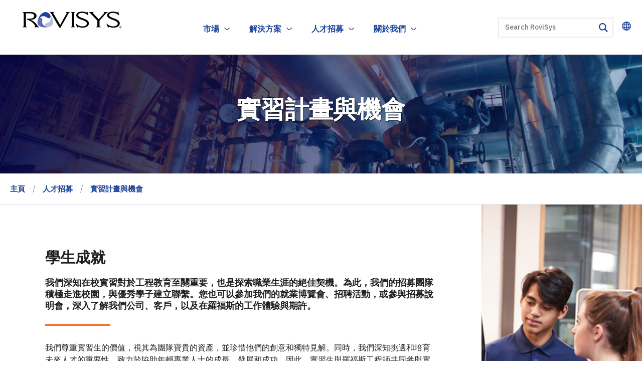

--- FILE ---
content_type: text/html; charset=utf-8
request_url: https://www.rovisys.com/zh-tw/%E4%BA%BA%E6%89%8D%E6%8B%9B%E5%8B%9F/%E5%AF%A6%E7%BF%92%E8%A8%88%E7%95%AB%E8%88%87%E6%A9%9F%E6%9C%83/
body_size: 20975
content:
<!DOCTYPE html>
<html lang="en">
<head>

    <!-- Google Tag Manager -->

    <script>
        (function (w, d, s, l, i) {
            w[l] = w[l] || []; w[l].push({
                'gtm.start':

                    new Date().getTime(), event: 'gtm.js'
            }); var f = d.getElementsByTagName(s)[0],

                j = d.createElement(s), dl = l != 'dataLayer' ? '&l=' + l : ''; j.async = true; j.src =

                    'https://www.googletagmanager.com/gtm.js?id=' + i + dl; f.parentNode.insertBefore(j, f);

        })(window, document, 'script', 'dataLayer', 'GTM-K6THNPC');</script>

    <!-- End Google Tag Manager -->
    <meta charset="utf-8">
    <meta http-equiv="X-UA-Compatible" content="IE=edge">
    <meta name="viewport" content="width=device-width, initial-scale=1">
    <meta name="description" content="&#x7ACB;&#x5373;&#x63A2;&#x7D22;&#x66F4;&#x591A;&#xFF01;&#x900F;&#x904E;&#x6211;&#x5011;&#x7684;&#x6709;&#x85AA;&#x5BE6;&#x7FD2;&#x8A08;&#x756B;&#xFF0C;&#x5BE6;&#x7FD2;&#x751F;&#x5C07;&#x7372;&#x5F97;&#x5BF6;&#x8CB4;&#x7684;&#x5BE6;&#x969B;&#x64CD;&#x4F5C;&#x7D93;&#x9A57;&#xFF0C;&#x8207;&#x7D93;&#x9A57;&#x8C50;&#x5BCC;&#x7684;&#x5DE5;&#x7A0B;&#x5E2B;&#x5171;&#x540C;&#x5408;&#x4F5C;&#x3002;&#xA;&#xA;">
    <title>
        &#x5BE6;&#x7FD2;&#x8A08;&#x756B;&#x8207;&#x6A5F;&#x6703; | &#x7F85;&#x798F;&#x65AF;&#x6709;&#x9650;&#x516C;&#x53F8;&#x53F0;&#x7063;&#x5206;&#x516C;&#x53F8;
    </title>


    <link rel="icon" type="image/png" sizes="32x32" href="/favicon-32x32.png">
    <link rel="icon" type="image/png" sizes="16x16" href="/favicon-16x16.png">
    <meta name="msapplication-TileColor" content="#da532c">
    <meta name="theme-color" content="#ffffff">


    <link rel="stylesheet" integrity="sha384-WskhaSGFgHYWDcbwN70/dfYBj47jz9qbsMId/iRN3ewGhXQFZCSftd1LZCfmhktB" crossorigin="anonymous" href="https://stackpath.bootstrapcdn.com/bootstrap/4.1.1/css/bootstrap.min.css">
    <link rel="stylesheet" href="https://fonts.googleapis.com/css2?family=IBM&#x2B;Plex&#x2B;Sans:ital,wght@0,300;0,500;0,600;0,700;1,300;1,500;1,600;1,700&amp;display=swap">
    <link href="https://cdnjs.cloudflare.com/ajax/libs/slick-carousel/1.9.0/slick.css" rel="stylesheet"><link href="https://cdnjs.cloudflare.com/ajax/libs/slick-carousel/1.9.0/slick-theme.min.css" rel="stylesheet"><link href="/sc/5d42c370.css.vRelease-93" rel="stylesheet">
    <link rel="stylesheet" integrity="sha384-fnmOCqbTlWIlj8LyTjo7mOUStjsKC4pOpQbqyi7RrhN7udi9RwhKkMHpvLbHG9Sr" crossorigin="anonymous" href="https://use.fontawesome.com/releases/v5.7.2/css/all.css">
    <link rel="shortcut icon" type="image/x-icon" href="/favicon.ico" />
    <link rel="apple-touch-icon" sizes="57x57" href="/apple-touch-icon.png">
    <link rel="icon" type="image/png" sizes="16x16" href="/favicon-16x16.png">
    <link rel="icon" type="image/png" sizes="32x32" href="/favicon-32x32.png">
    <link rel="icon" type="image/png" sizes="192x192" href="/android-chrome-192x192.png">
    <meta name="msapplication-square310x310logo" content="/android-chrome-192x192.png" />
    <!-- Twitter -->
    <meta name="twitter:site" content="&#64;RoviSys" />
    <meta name="twitter:title" content="&#x5BE6;&#x7FD2;&#x8A08;&#x756B;&#x8207;&#x6A5F;&#x6703;">
    <meta name="twitter:description" content="&#x5BE6;&#x7FD2;&#x8A08;&#x756B;&#x8207;&#x6A5F;&#x6703;">
    <meta name="twitter:image:src" content="Make Image and direct path">
    <!-- Open Graph General (Facebook & Pinterest) -->
    <meta property="og:title" content="&#x5BE6;&#x7FD2;&#x8A08;&#x756B;&#x8207;&#x6A5F;&#x6703;">
    <meta property="og:description" content="&#x7ACB;&#x5373;&#x63A2;&#x7D22;&#x66F4;&#x591A;&#xFF01;&#x900F;&#x904E;&#x6211;&#x5011;&#x7684;&#x6709;&#x85AA;&#x5BE6;&#x7FD2;&#x8A08;&#x756B;&#xFF0C;&#x5BE6;&#x7FD2;&#x751F;&#x5C07;&#x7372;&#x5F97;&#x5BF6;&#x8CB4;&#x7684;&#x5BE6;&#x969B;&#x64CD;&#x4F5C;&#x7D93;&#x9A57;&#xFF0C;&#x8207;&#x7D93;&#x9A57;&#x8C50;&#x5BCC;&#x7684;&#x5DE5;&#x7A0B;&#x5E2B;&#x5171;&#x540C;&#x5408;&#x4F5C;&#x3002;&#xA;&#xA;">
    <meta property="og:site_name" content="&#x7F85;&#x798F;&#x65AF;&#x6709;&#x9650;&#x516C;&#x53F8;&#x53F0;&#x7063;&#x5206;&#x516C;&#x53F8;">
    <meta property="og:type" content="website">

    
    

</head>
<body class="&#x5BE6;&#x7FD2;&#x8A08;&#x756B;&#x8207;&#x6A5F;&#x6703;">
    <!-- Google Tag Manager (noscript) -->

    <noscript>
        <iframe src="https://www.googletagmanager.com/ns.html?id=GTM-K6THNPC"
                height="0" width="0" style="display:none;visibility:hidden"></iframe>
    </noscript>

    <!-- End Google Tag Manager (noscript) -->
    <a href="#main-content" class="sr-only">Skip to Content</a>
        <header class="megamenu">
            <nav itemscope itemtype="http://schema.org/SiteNavigationElement" role="navigation" id="nav-main" class="navbar navbar-expand-lg navbar-light">
                    <a class="logo navbar-brand" href="/zh-tw/">
                        <img class="lazyload img-fluid" data-src="/media/yjqpgyrz/rovisys-logo-no-tag.png" alt="Rovisys logo)" />
                    </a>

                <div class="d-flex align-items-center button-search-wrap">
                    <button class="navbar-toggler menu-link mt-3" type="button" data-toggle="collapse" data-target="#navbarSupportedContent" aria-controls="navbarSupportedContent" aria-expanded="false" aria-label="Toggle navigation">
                        <span class="icon-bar one"></span>
                        <span class="icon-bar two"></span>
                        <span class="icon-bar three"></span>
                    </button>
                    <ul class="search-language d-none d-md-flex d-lg-none">
                        <li class="nav-item search-wrap">
                            <form method="get" id="cse-search-box" action="/searchresults">
                                <label class="sr-only" for="search3">Search</label>
                                <span id="search3" class="search">
                                    <input name="query" type="search" placeholder="Search Rovisys" id="search3" class="search-field" onkeydown="EnableEnter((window.event) ? window.event : arguments[0], 'ctl08_ctl00')" autocomplete="off" />
                                    <button id="searchsubmit" type="submit" class="btn-submit">
                                        <svg class="search-icon" xmlns="http://www.w3.org/2000/svg" width="20" height="20" viewBox="0 0 24 24"><path d="M23.809 21.646l-6.205-6.205c1.167-1.605 1.857-3.579 1.857-5.711 0-5.365-4.365-9.73-9.731-9.73-5.365 0-9.73 4.365-9.73 9.73 0 5.366 4.365 9.73 9.73 9.73 2.034 0 3.923-.627 5.487-1.698l6.238 6.238 2.354-2.354zm-20.955-11.916c0-3.792 3.085-6.877 6.877-6.877s6.877 3.085 6.877 6.877-3.085 6.877-6.877 6.877c-3.793 0-6.877-3.085-6.877-6.877z" /></svg>
                                    </button>
                                </span>
                            </form>
                        </li>
                        <li class="dropdown has-child nav-item">



<button class="btn nav-link dropdown-toggle utility-link language-dropdown" id="languageDropdown" data-toggle="dropdown" aria-haspopup="true" aria-expanded="false">
    <?xml version="1.0" encoding="utf-8" ?>
    <!-- Generator: Adobe Illustrator 26.3.1, SVG Export Plug-In . SVG Version: 6.00 Build 0)  -->
    <svg version="1.1" id="Layer_1" xmlns="http://www.w3.org/2000/svg" xmlns:xlink="http://www.w3.org/1999/xlink" x="0px" y="0px"
         viewBox="0 0 100 100" style="enable-background:new 0 0 100 100; height:20px;" xml:space="preserve">
<style type="text/css">
    .st0 {
        fill: #1B449D;
    }
</style>
<path class="st0" d="M50,5.2C25.3,5.2,5.2,25.3,5.2,50S25.3,94.8,50,94.8S94.8,74.7,94.8,50S74.7,5.2,50,5.2z M29.4,50.1
	c0-3.1,0.3-6.2,1-9.1h16.1v18H30.4C29.8,56.1,29.4,53.2,29.4,50.1z M53.5,16.4c6.3,4.8,11,10.8,13.9,17.6H53.5V16.4z M46.5,16.4V34
	H32.6C35.5,27.2,40.2,21.1,46.5,16.4z M46.5,66v17.6c-6.3-4.8-11-10.8-13.9-17.6H46.5z M53.5,83.6V66h13.9
	C64.6,72.8,59.8,78.8,53.5,83.6z M53.5,59V41h16.1c0.6,2.9,1,6,1,9.1c0,3-0.3,6-1,8.9H53.5z M76.7,41h9.9v-0.4
	c0.8,3,1.2,6.2,1.2,9.4s-0.4,6.4-1.2,9.4V59h-9.8c0.5-2.9,0.8-5.8,0.8-8.9C77.6,47,77.3,44,76.7,41z M84.2,34h-9.3
	c-2.6-7.5-7.1-14.3-13.2-19.9C71.6,17.3,79.8,24.6,84.2,34z M38.3,14.1C32.2,19.7,27.7,26.5,25.1,34h-9.3
	C20.2,24.6,28.4,17.3,38.3,14.1z M13.3,41h9.9c-0.5,3-0.8,6-0.8,9.1c0,3,0.3,6,0.8,8.9h-9.9c-0.7-2.9-1.1-5.9-1.1-9
	S12.6,43.9,13.3,41z M15.8,66h9.3c2.6,7.5,7.1,14.3,13.2,19.9C28.4,82.6,20.2,75.4,15.8,66z M61.7,85.9c6.1-5.6,10.6-12.4,13.2-19.9
	h9.3C79.8,75.4,71.6,82.6,61.7,85.9z" />
</svg>
</button>
<div class="dropdown-menu dropdown-menu-right language-dropdown-menu" aria-labelledby="languageDropdown">
    <div class="d-flex justify-content-center">
            <a class="language p-3 m-2 d-inline-flex justify-content-center align-items-center " href="/careers/co-op-program-opportunities/">
                EN
            </a>
            <a class="language p-3 m-2 d-inline-flex justify-content-center align-items-center active" href="/zh-tw/&#x4EBA;&#x624D;&#x62DB;&#x52DF;/&#x5BE6;&#x7FD2;&#x8A08;&#x756B;&#x8207;&#x6A5F;&#x6703;/">
                ZH
            </a>
    </div>
</div>
                        </li>
                    </ul>
                </div>
                <div id="navbarSupportedContent" class="collapse navbar-collapse w-100">
                    <div class="d-flex w-100 align-items-center flex-column flex-lg-row">

    <ul class="navbar-nav w-100 pt-0 pt-xl-4" role="menu">
                <li class="nav-item dropdown has-megamenu main-menu-item mx-lg-0 dropdown-hover position-relative">
                    <span><a class="dropdown-toggle dropdown-indicator nav-link d-none d-lg-block" href="/zh-tw/&#x5E02;&#x5834;/">&#x5E02;&#x5834;</a></span>

                    <a href="/zh-tw/&#x5E02;&#x5834;/" class="nav-link d-flex d-lg-none mobile-link">&#x5E02;&#x5834;</a>
                    <a href="/zh-tw/&#x5E02;&#x5834;/" class="nav-link dropdown-toggle d-flex d-lg-none mobile-dropdown" role="button" data-toggle="dropdown" aria-expanded="false"><span class="visually-hidden sr-only">Dropdown toggle</span></a>

                    <div class="dropdown-menu megamenu &#x5E02;&#x5834; dropdown-hover-menu mx-3 mx-lg-0" role="menuitem">
                        <div class="container-fluid">
                            <div class="row">
                                    <div class="col-lg-3 mb-5">
                                            <div class="cta-padding">
                                                    <div class="cta-headline">
                                                        &#x91DD;&#x5C0D;&#x884C;&#x696D;&#x9818;&#x8896;&#x63D0;&#x4F9B;&#x884C;&#x4E4B;&#x6709;&#x6548;&#x7684;&#x89E3;&#x6C7A;&#x65B9;&#x6848;
                                                    </div>
                                                    <div class="cta-subheadline">
                                                        &#x6211;&#x5011;&#x64C1;&#x6709;&#x8DE8;&#x8077;&#x80FD;&#x5718;&#x968A;&#x7684;&#x6982;&#x5FF5;&#x3001;&#x8A2D;&#x8A08;&#x3001;&#x69CB;&#x5EFA;&#x3001;&#x8A08;&#x756B;&#x3001;&#x5B89;&#x88DD;&#x3001;&#x6539;&#x9032;&#x548C;&#x70BA;&#x4E86;&#x88FD;&#x7A0B;&#x8207;&#x6A13;&#x5B87;&#x63D0;&#x4F9B;&#x53EF;&#x9760;&#x7684;&#x81EA;&#x52D5;&#x5316;&#x548C;&#x8CC7;&#x8A0A;&#x89E3;&#x6C7A;&#x65B9;&#x6848;&#x3002;
                                                    </div>
                                                    <div class="cta-button">
                                                        <a href="/zh-tw/&#x5E02;&#x5834;/">&#x6240;&#x6709;&#x7522;&#x696D;</a>
                                                    </div>
                                            </div>
                                    </div>
                                        <div class="col-sm-6 col-lg">
                                            <div class="column-padding">

                                                            <div class="link-wrapper">
                                                                    <div class="linkWithIcon">
                                                                            <a class="d-flex align-items-start nav-wrapper" href="/zh-tw/&#x5E02;&#x5834;/&#x751F;&#x547D;&#x79D1;&#x5B78;/">
                                                                                <div class="mr-3 pt-1 icon-container">
                                                                                    <img src="/media/fxvpokmm/1132-rovisys-industryicons_blue_life-sciences.png" class="menuIcon" alt="Life Sciences icon" />
                                                                                </div>

                                                                                <div>
                                                                                    <div class="link-name">
                                                                                        &#x751F;&#x547D;&#x79D1;&#x5B78;
                                                                                    </div>
                                                                                        <div class="link-subhead">
                                                                                            
                                                                                        </div>
                                                                                </div>
                                                                            </a>
                                                                    </div>
                                                            </div>
                                                            <div class="link-wrapper">
                                                                    <div class="linkWithIcon">
                                                                            <a class="d-flex align-items-start nav-wrapper" href="/zh-tw/&#x5E02;&#x5834;/&#x8CC7;&#x6599;&#x4E2D;&#x5FC3;/">
                                                                                <div class="mr-3 pt-1 icon-container">
                                                                                    <img src="/media/islhghrw/1132-rovisys-industryicons_blue_data-centers.png" class="menuIcon" alt="Data Centers icon" />
                                                                                </div>

                                                                                <div>
                                                                                    <div class="link-name">
                                                                                        &#x8CC7;&#x6599;&#x4E2D;&#x5FC3;
                                                                                    </div>
                                                                                        <div class="link-subhead">
                                                                                            
                                                                                        </div>
                                                                                </div>
                                                                            </a>
                                                                    </div>
                                                            </div>
                                                            <div class="link-wrapper">
                                                                    <div class="linkWithIcon">
                                                                            <a class="d-flex align-items-start nav-wrapper" href="/zh-tw/&#x5E02;&#x5834;/&#x6D88;&#x8CBB;&#x54C1;/">
                                                                                <div class="mr-3 pt-1 icon-container">
                                                                                    <img src="/media/hzpcxuzt/1132-rovisys-industryicons_blue_consumer-goods.png" class="menuIcon" alt="Consumer Goods icon" />
                                                                                </div>

                                                                                <div>
                                                                                    <div class="link-name">
                                                                                        &#x6D88;&#x8CBB;&#x54C1;
                                                                                    </div>
                                                                                        <div class="link-subhead">
                                                                                            
                                                                                        </div>
                                                                                </div>
                                                                            </a>
                                                                    </div>
                                                            </div>
                                                            <div class="link-wrapper">
                                                                    <div class="linkWithIcon">
                                                                            <a class="d-flex align-items-start nav-wrapper" href="/zh-tw/&#x5E02;&#x5834;/&#x5316;&#x5B78;&#x54C1;/">
                                                                                <div class="mr-3 pt-1 icon-container">
                                                                                    <img src="/media/hs2nxkmm/1132-rovisys-industryicons_blue_chemicals.png" class="menuIcon" alt="chemicals icon" />
                                                                                </div>

                                                                                <div>
                                                                                    <div class="link-name">
                                                                                        &#x5316;&#x5B78;&#x54C1;
                                                                                    </div>
                                                                                        <div class="link-subhead">
                                                                                            
                                                                                        </div>
                                                                                </div>
                                                                            </a>
                                                                    </div>
                                                            </div>
                                                            <div class="link-wrapper">
                                                                    <div class="linkWithIcon">
                                                                            <a class="d-flex align-items-start nav-wrapper" href="/zh-tw/&#x5E02;&#x5834;/&#x7F8E;&#x570B;&#x806F;&#x90A6;&#x653F;&#x5E9C;&#x7684;&#x89E3;&#x6C7A;&#x65B9;&#x6848;/">
                                                                                <div class="mr-3 pt-1 icon-container">
                                                                                    <img src="/media/axibiszc/1132-rovisys-industryicons_blue_federal-blue-outline.png" class="menuIcon" alt="Federal icon" />
                                                                                </div>

                                                                                <div>
                                                                                    <div class="link-name">
                                                                                        &#x7F8E;&#x570B;&#x806F;&#x90A6;&#x653F;&#x5E9C;&#x7684;&#x89E3;&#x6C7A;&#x65B9;&#x6848;
                                                                                    </div>
                                                                                        <div class="link-subhead">
                                                                                            
                                                                                        </div>
                                                                                </div>
                                                                            </a>
                                                                    </div>
                                                            </div>
                                            </div>
                                        </div>
                                        <div class="col-sm-6 col-lg">
                                            <div class="column-padding">

                                                            <div class="link-wrapper">
                                                                    <div class="linkWithIcon">
                                                                            <a class="d-flex align-items-start nav-wrapper" href="/zh-tw/&#x5E02;&#x5834;/&#x5340;&#x57DF;&#x80FD;&#x6E90;-&#x96FB;&#x529B;&#x8A2D;&#x65BD;&#x8207;&#x5FAE;&#x578B;&#x96FB;&#x7DB2;/">
                                                                                <div class="mr-3 pt-1 icon-container">
                                                                                    <img src="/media/t2eahfsb/1132-rovisys-industryicons_blue_power-energy.png" class="menuIcon" alt="Power &amp; Energy icon" />
                                                                                </div>

                                                                                <div>
                                                                                    <div class="link-name">
                                                                                        &#x5340;&#x57DF;&#x80FD;&#x6E90;&#x3001;&#x96FB;&#x529B;&#x8A2D;&#x65BD;&#x8207;&#x5FAE;&#x578B;&#x96FB;&#x7DB2;
                                                                                    </div>
                                                                                        <div class="link-subhead">
                                                                                            
                                                                                        </div>
                                                                                </div>
                                                                            </a>
                                                                    </div>
                                                            </div>
                                                            <div class="link-wrapper">
                                                                    <div class="linkWithIcon">
                                                                            <a class="d-flex align-items-start nav-wrapper" href="/zh-tw/&#x5E02;&#x5834;/&#x8ECA;&#x7528;/">
                                                                                <div class="mr-3 pt-1 icon-container">
                                                                                    <img src="/media/4qohhelx/1132-rovisys-industryicons_blue_automotive-blue-outline.png" class="menuIcon" alt="Automotive icon" />
                                                                                </div>

                                                                                <div>
                                                                                    <div class="link-name">
                                                                                        &#x8ECA;&#x7528;
                                                                                    </div>
                                                                                        <div class="link-subhead">
                                                                                            
                                                                                        </div>
                                                                                </div>
                                                                            </a>
                                                                    </div>
                                                            </div>
                                                            <div class="link-wrapper">
                                                                    <div class="linkWithIcon">
                                                                            <a class="d-flex align-items-start nav-wrapper" href="/zh-tw/&#x5E02;&#x5834;/&#x51B6;&#x91D1;&#x8207;&#x7926;&#x696D;/">
                                                                                <div class="mr-3 pt-1 icon-container">
                                                                                    <img src="/media/avyftlfl/1132-rovisys-industryicons_blue_steel.png" class="menuIcon" alt="metals icon" />
                                                                                </div>

                                                                                <div>
                                                                                    <div class="link-name">
                                                                                        &#x51B6;&#x91D1;&#x8207;&#x7926;&#x696D;
                                                                                    </div>
                                                                                        <div class="link-subhead">
                                                                                            
                                                                                        </div>
                                                                                </div>
                                                                            </a>
                                                                    </div>
                                                            </div>
                                                            <div class="link-wrapper">
                                                                    <div class="linkWithIcon">
                                                                            <a class="d-flex align-items-start nav-wrapper" href="/zh-tw/&#x5E02;&#x5834;/&#x7D19;&#x5F35;&#x8207;&#x6728;&#x6750;/">
                                                                                <div class="mr-3 pt-1 icon-container">
                                                                                    <img src="/media/tt5bhfxg/1132-rovisys-industryicons_blue_paper-wood.png" class="menuIcon" alt="Paper &amp; Wood icon" />
                                                                                </div>

                                                                                <div>
                                                                                    <div class="link-name">
                                                                                        &#x7D19;&#x5F35;&#x8207;&#x6728;&#x6750;
                                                                                    </div>
                                                                                        <div class="link-subhead">
                                                                                            
                                                                                        </div>
                                                                                </div>
                                                                            </a>
                                                                    </div>
                                                            </div>
                                                            <div class="link-wrapper">
                                                                    <div class="linkWithIcon">
                                                                            <a class="d-flex align-items-start nav-wrapper" href="/zh-tw/&#x5E02;&#x5834;/&#x90FD;&#x5E02;&#x6C59;&#x6C34;&#x8207;&#x5EE2;&#x6C34;&#x8655;&#x7406;/">
                                                                                <div class="mr-3 pt-1 icon-container">
                                                                                    <img src="/media/jnkpjcpz/1132-rovisys-industryicons_blue_water-wastewater.png" class="menuIcon" alt="Wastewater icon" />
                                                                                </div>

                                                                                <div>
                                                                                    <div class="link-name">
                                                                                        &#x90FD;&#x5E02;&#x6C59;&#x6C34;&#x8207;&#x5EE2;&#x6C34;&#x8655;&#x7406;
                                                                                    </div>
                                                                                        <div class="link-subhead">
                                                                                            
                                                                                        </div>
                                                                                </div>
                                                                            </a>
                                                                    </div>
                                                            </div>
                                            </div>
                                        </div>
                                        <div class="col-sm-6 col-lg">
                                            <div class="column-padding">

                                                            <div class="link-wrapper">
                                                                    <div class="linkWithIcon">
                                                                            <a class="d-flex align-items-start nav-wrapper" href="/zh-tw/&#x5E02;&#x5834;/&#x6D88;&#x8CBB;&#x54C1;/&#x98DF;&#x54C1;&#x8207;&#x98F2;&#x6599;/">
                                                                                <div class="mr-3 pt-1 icon-container">
                                                                                    <img src="/media/uelpbdoz/1132-rovisys-industryicons_blue_food-beverage.png" class="menuIcon" alt="1132 Rovisys Industryicons Blue Food &amp; Beverage" />
                                                                                </div>

                                                                                <div>
                                                                                    <div class="link-name">
                                                                                        &#x98DF;&#x54C1;&#x8207;&#x98F2;&#x6599;
                                                                                    </div>
                                                                                        <div class="link-subhead">
                                                                                            
                                                                                        </div>
                                                                                </div>
                                                                            </a>
                                                                    </div>
                                                            </div>
                                                            <div class="link-wrapper">
                                                                    <div class="linkWithIcon">
                                                                            <a class="d-flex align-items-start nav-wrapper" href="/zh-tw/&#x5E02;&#x5834;/&#x77F3;&#x6CB9;&#x8207;&#x5929;&#x7136;&#x6C23;/">
                                                                                <div class="mr-3 pt-1 icon-container">
                                                                                    <img src="/media/2c1n0irm/1132-rovisys-industryicons_blue_oil-gas.png" class="menuIcon" alt="Oil &amp; Gas icon" />
                                                                                </div>

                                                                                <div>
                                                                                    <div class="link-name">
                                                                                        &#x77F3;&#x6CB9;&#x8207;&#x5929;&#x7136;&#x6C23;
                                                                                    </div>
                                                                                        <div class="link-subhead">
                                                                                            
                                                                                        </div>
                                                                                </div>
                                                                            </a>
                                                                    </div>
                                                            </div>
                                                            <div class="link-wrapper">
                                                                    <div class="linkWithIcon">
                                                                            <a class="d-flex align-items-start nav-wrapper" href="/zh-tw/&#x5E02;&#x5834;/&#x73BB;&#x7483;/">
                                                                                <div class="mr-3 pt-1 icon-container">
                                                                                    <img src="/media/efxp2oa5/1132-rovisys-industryicons_blue_glass.png" class="menuIcon" alt="Glass icon" />
                                                                                </div>

                                                                                <div>
                                                                                    <div class="link-name">
                                                                                        &#x73BB;&#x7483;
                                                                                    </div>
                                                                                        <div class="link-subhead">
                                                                                            
                                                                                        </div>
                                                                                </div>
                                                                            </a>
                                                                    </div>
                                                            </div>
                                                            <div class="link-wrapper">
                                                                    <div class="linkWithIcon">
                                                                            <a class="d-flex align-items-start nav-wrapper" href="/zh-tw/&#x5E02;&#x5834;/&#x534A;&#x5C0E;&#x9AD4;/">
                                                                                <div class="mr-3 pt-1 icon-container">
                                                                                    <img src="/media/baonxurl/1132-rovisys-industryicons_blue_semi-conductor-blue-outline.png" class="menuIcon" alt="Semiconductor icon" />
                                                                                </div>

                                                                                <div>
                                                                                    <div class="link-name">
                                                                                        &#x534A;&#x5C0E;&#x9AD4;
                                                                                    </div>
                                                                                        <div class="link-subhead">
                                                                                            
                                                                                        </div>
                                                                                </div>
                                                                            </a>
                                                                    </div>
                                                            </div>
                                            </div>
                                        </div>
                            </div>
                        </div>
                    </div>
                </li>
                <li class="nav-item dropdown has-megamenu main-menu-item mx-lg-0 dropdown-hover position-relative">
                    <span><a class="dropdown-toggle dropdown-indicator nav-link d-none d-lg-block" href="/zh-tw/&#x89E3;&#x6C7A;&#x65B9;&#x6848;/">&#x89E3;&#x6C7A;&#x65B9;&#x6848;</a></span>

                    <a href="/zh-tw/&#x89E3;&#x6C7A;&#x65B9;&#x6848;/" class="nav-link d-flex d-lg-none mobile-link">&#x89E3;&#x6C7A;&#x65B9;&#x6848;</a>
                    <a href="/zh-tw/&#x89E3;&#x6C7A;&#x65B9;&#x6848;/" class="nav-link dropdown-toggle d-flex d-lg-none mobile-dropdown" role="button" data-toggle="dropdown" aria-expanded="false"><span class="visually-hidden sr-only">Dropdown toggle</span></a>

                    <div class="dropdown-menu megamenu &#x89E3;&#x6C7A;&#x65B9;&#x6848; dropdown-hover-menu mx-3 mx-lg-0" role="menuitem">
                        <div class="container-fluid">
                            <div class="row">
                                        <div class="col-sm-6 col-lg">
                                            <div class="column-padding">

                                                            <div class="link-wrapper">
                                                                    <div>
                                                                            <a class="d-flex align-items-start nav-wrapper" href="/zh-tw/&#x81EA;&#x52D5;&#x5316;/&#x88FD;&#x7A0B;&#x81EA;&#x52D5;&#x5316;/">
                                                                                <div>
                                                                                    <div class="link-name">
                                                                                        &#x88FD;&#x7A0B;&#x81EA;&#x52D5;&#x5316;
                                                                                    </div>
                                                                                        <div class="link-subhead">
                                                                                            &#x8B93;RoviSys&#x4F5C;&#x70BA;&#x60A8;&#x7684;&#x88FD;&#x7A0B;&#x81EA;&#x52D5;&#x5316;&#x7684;&#x5408;&#x4F5C;&#x5925;&#x4F34;&#xFF0C;&#x60A8;&#x6703;&#x7372;&#x5F97;&#x7368;&#x7279;&#x7684;&#x512A;&#x52E2;&#x3002;&#x9069;&#x7528;&#x65BC;&#x5F62;&#x5F62;&#x8272;&#x8272;&#x7684;&#x5C08;&#x6848;&#x7684;&#x7D55;&#x4F73;&#x89E3;&#x6C7A;&#x65B9;&#x6848;&#x3002;
                                                                                        </div>
                                                                                </div>
                                                                            </a>
                                                                    </div>
                                                            </div>
                                                            <div class="link-wrapper">
                                                                    <div>
                                                                            <a class="d-flex align-items-start nav-wrapper" href="/zh-tw/&#x81EA;&#x52D5;&#x5316;/&#x6A13;&#x5B87;&#x81EA;&#x52D5;&#x5316;/">
                                                                                <div>
                                                                                    <div class="link-name">
                                                                                        &#x6A13;&#x5B87;&#x81EA;&#x52D5;&#x5316;
                                                                                    </div>
                                                                                        <div class="link-subhead">
                                                                                            &#x91DD;&#x5C0D;&#x5DE5;&#x696D;&#x3001;&#x5546;&#x696D;&#x53CA;&#x95DC;&#x9375;&#x4EFB;&#x52D9;&#x7684;&#x670D;&#x52D9;&#x548C;&#x89E3;&#x6C7A;&#x65B9;&#x6848;&#x61C9;&#x7528;&#x65BC;&#x73FE;&#x6709;&#x8A2D;&#x65BD;&#x548C;&#x65B0;&#x6A13;&#x5B87;&#x4E2D;&#x3002;
                                                                                        </div>
                                                                                </div>
                                                                            </a>
                                                                    </div>
                                                            </div>
                                                            <div class="link-wrapper">
                                                                    <div>
                                                                            <a class="d-flex align-items-start nav-wrapper" href="/zh-tw/&#x81EA;&#x52D5;&#x5316;/&#x96E2;&#x6563;&#x88FD;&#x9020;&#x81EA;&#x52D5;&#x5316;/">
                                                                                <div>
                                                                                    <div class="link-name">
                                                                                        &#x96E2;&#x6563;&#x88FD;&#x9020;&#x81EA;&#x52D5;&#x5316;
                                                                                    </div>
                                                                                        <div class="link-subhead">
                                                                                            &#x5728;&#x65E5;&#x76CA;&#x591A;&#x6A23;&#x5316;&#x3001;&#x8907;&#x96DC;&#x4E14;&#x7AF6;&#x722D;&#x6FC0;&#x70C8;&#x7684;&#x5E02;&#x5834;&#x4E0A;&#xFF0C;&#x60A8;&#x9700;&#x8981;&#x4E00;&#x500B;&#x81EA;&#x52D5;&#x5316;&#x5408;&#x4F5C;&#x5925;&#x4F34;&#x4EE5;&#x63D0;&#x4F9B;&#x884C;&#x4E4B;&#x6709;&#x6548;&#x7684;&#x89E3;&#x6C7A;&#x65B9;&#x6848;&#x3002;
                                                                                        </div>
                                                                                </div>
                                                                            </a>
                                                                    </div>
                                                            </div>
                                                            <div class="link-wrapper">
                                                                    <div>
                                                                            <a class="d-flex align-items-start nav-wrapper" href="/zh-tw/&#x89E3;&#x6C7A;&#x65B9;&#x6848;/&#x5009;&#x5132;&#x81EA;&#x52D5;&#x5316;/">
                                                                                <div>
                                                                                    <div class="link-name">
                                                                                        &#x5009;&#x5132;&#x81EA;&#x52D5;&#x5316;
                                                                                    </div>
                                                                                        <div class="link-subhead">
                                                                                            &#x6211;&#x5011;&#x77AD;&#x89E3;&#x5009;&#x5132;&#x3001;&#x7269;&#x6D41;&#x548C;&#x88FD;&#x9020;&#x6240;&#x9762;&#x81E8;&#x7684;&#x5404;&#x7A2E;&#x6311;&#x6230;&#xFF0C;&#x4E26;&#x7406;&#x89E3;&#x5982;&#x4F55;&#x8B93;&#x95DC;&#x9375;&#x7CFB;&#x7D71;&#x4FDD;&#x6301;&#x904B;&#x884C;&#x6D41;&#x66A2;&#x3002;
                                                                                        </div>
                                                                                </div>
                                                                            </a>
                                                                    </div>
                                                            </div>
                                            </div>
                                        </div>
                                        <div class="col-sm-6 col-lg">
                                            <div class="column-padding">

                                                            <div class="link-wrapper">
                                                                    <div>
                                                                            <a class="d-flex align-items-start nav-wrapper" href="/zh-tw/&#x89E3;&#x6C7A;&#x65B9;&#x6848;/&#x88FD;&#x9020;&#x57F7;&#x884C;&#x7CFB;&#x7D71;-mesmom/">
                                                                                <div>
                                                                                    <div class="link-name">
                                                                                        &#x88FD;&#x9020;&#x57F7;&#x884C;&#x7CFB;&#x7D71; (MES/MOM)
                                                                                    </div>
                                                                                        <div class="link-subhead">
                                                                                            &#x70BA;&#x60A8;&#x7684;&#x5718;&#x968A;&#x63D0;&#x4F9B;&#x6E96;&#x78BA;&#x3001;&#x53EF;&#x9760;&#x3001;&#x5373;&#x6642;&#x7684;&#x8CC7;&#x8A0A;&#xFF0C;&#x4E26;&#x5728;&#x505A;&#x6C7A;&#x7B56;&#x6642;&#x80FD;&#x5920;&#x63D0;&#x5347;&#x6574;&#x9AD4;&#x904B;&#x71DF;&#x6548;&#x7387;&#x3001;&#x54C1;&#x8CEA;&#x548C;&#x751F;&#x7522;&#x7387;&#x3002;
                                                                                        </div>
                                                                                </div>
                                                                            </a>
                                                                    </div>
                                                            </div>
                                                            <div class="link-wrapper">
                                                                    <div>
                                                                            <a class="d-flex align-items-start nav-wrapper" href="/zh-tw/&#x89E3;&#x6C7A;&#x65B9;&#x6848;/&#x5DE5;&#x696D;&#x7DB2;&#x8DEF;&#x89E3;&#x6C7A;&#x65B9;&#x6848;/">
                                                                                <div>
                                                                                    <div class="link-name">
                                                                                        &#x5DE5;&#x696D;&#x7DB2;&#x8DEF;&#x89E3;&#x6C7A;&#x65B9;&#x6848;
                                                                                    </div>
                                                                                        <div class="link-subhead">
                                                                                            &#x634D;&#x885B;IT&#x548C;OT&#x7684;&#x512A;&#x5148;&#x4E8B;&#x9805;&#x3001;&#x65B9;&#x6CD5;&#x548C;&#x89C0;&#x9EDE;&#xFF0C;&#x63A8;&#x52D5;&#x589E;&#x503C;&#x89E3;&#x6C7A;&#x65B9;&#x6848;&#x548C;&#x6280;&#x8853;&#x3002;&#x4E26; &#x5728;&#x5DE5;&#x696D;&#x7DB2;&#x8DEF;&#x5B89;&#x5168;&#x3001;&#x7DB2;&#x8DEF;&#x548C;&#x865B;&#x64EC;&#x5316;&#x65B9;&#x9762;&#x63D0;&#x4F9B;&#x5168;&#x65B9;&#x4F4D;&#x670D;&#x52D9;&#x3002;
                                                                                        </div>
                                                                                </div>
                                                                            </a>
                                                                    </div>
                                                            </div>
                                                            <div class="link-wrapper">
                                                                    <div>
                                                                            <a class="d-flex align-items-start nav-wrapper" href="/zh-tw/&#x89E3;&#x6C7A;&#x65B9;&#x6848;/&#x96FB;&#x529B;&#x7BA1;&#x7406;&#x7CFB;&#x7D71;-epms/">
                                                                                <div>
                                                                                    <div class="link-name">
                                                                                        &#x96FB;&#x529B;&#x7BA1;&#x7406;&#x7CFB;&#x7D71; (EPMS)
                                                                                    </div>
                                                                                        <div class="link-subhead">
                                                                                            &#x63ED;&#x793A;&#x4EE5;&#x4E0B;&#x8A0A;&#x606F;:  &#x652F;&#x6301;&#x696D;&#x52D9;&#x76EE;&#x6A19;&#x3001;&#x898F;&#x7BC4;&#x8981;&#x6C42;&#x3001;&#x4F01;&#x696D;&#x8A8D;&#x8B49;&#x3001;&#x7BC0;&#x80FD;&#x6307;&#x6A19;&#x6216;&#x53EF;&#x518D;&#x751F;&#x80FD;&#x6E90;&#x8A08;&#x756B;&#x7684;&#x8CC7;&#x8A0A;&#x3002;
                                                                                        </div>
                                                                                </div>
                                                                            </a>
                                                                    </div>
                                                            </div>
                                            </div>
                                        </div>
                                        <div class="col-sm-6 col-lg">
                                            <div class="column-padding">

                                                            <div class="link-wrapper">
                                                                    <div>
                                                                            <a class="d-flex align-items-start nav-wrapper" href="/zh-tw/&#x89E3;&#x6C7A;&#x65B9;&#x6848;/&#x6A13;&#x5B87;&#x7BA1;&#x7406;&#x7CFB;&#x7D71;-bms/">
                                                                                <div>
                                                                                    <div class="link-name">
                                                                                        &#x6A13;&#x5B87;&#x7BA1;&#x7406;&#x7CFB;&#x7D71; (BMS)
                                                                                    </div>
                                                                                        <div class="link-subhead">
                                                                                            &#x57FA;&#x790E;&#x8A2D;&#x65BD;&#x89E3;&#x6C7A;&#x65B9;&#x6848; - &#x7A7A;&#x8ABF;&#x8A2D;&#x5099;&#x8207;&#x5143;&#x4EF6;&#x3001;&#x96FB;&#x6C23;&#x958B;&#x95DC;&#x8A2D;&#x5099;&#x3001;&#x4E3B;&#x5E79;&#x96FB;&#x529B;&#x3001;&#x51B0;&#x6A5F;&#x548C;&#x934B;&#x7210;&#x7CFB;&#x7D71;&#x3001;&#x4EE5;&#x53CA;&#x7A7A;&#x6C23;&#x548C;&#x6C34;&#x7CFB;&#x7D71;&#x3002;
                                                                                        </div>
                                                                                </div>
                                                                            </a>
                                                                    </div>
                                                            </div>
                                                            <div class="link-wrapper">
                                                                    <div>
                                                                            <a class="d-flex align-items-start nav-wrapper" href="/zh-tw/&#x89E3;&#x6C7A;&#x65B9;&#x6848;/&#x5DE5;&#x696D;&#x4EBA;&#x5DE5;&#x667A;&#x6167;-iai/">
                                                                                <div>
                                                                                    <div class="link-name">
                                                                                        &#x5DE5;&#x696D;&#x4EBA;&#x5DE5;&#x667A;&#x80FD;
                                                                                    </div>
                                                                                        <div class="link-subhead">
                                                                                            &#x8F49;&#x5316;&#x64CD;&#x4F5C;&#x6A21;&#x5F0F;&#x4E26;&#x5BE6;&#x73FE;&#x66F4;&#x9AD8;&#x7684;&#x6548;&#x7387;&#x3001;&#x7522;&#x503C;&#x548C;&#x6536;&#x76CA;&#x3002;&#x5BE6;&#x73FE;&#x5373;&#x6642;&#x8CC7;&#x6599;&#x8655;&#x7406;&#x3001;&#x5206;&#x6790;&#x548C;&#x6C7A;&#x7B56;&#x3002;
                                                                                        </div>
                                                                                </div>
                                                                            </a>
                                                                    </div>
                                                            </div>
                                                            <div class="link-wrapper">
                                                                    <div>
                                                                            <a class="d-flex align-items-start nav-wrapper" href="/zh-tw/&#x89E3;&#x6C7A;&#x65B9;&#x6848;/&#x6578;&#x4F4D;&#x8F49;&#x578B;/">
                                                                                <div>
                                                                                    <div class="link-name">
                                                                                        &#x6578;&#x4F4D;&#x8F49;&#x578B;
                                                                                    </div>
                                                                                        <div class="link-subhead">
                                                                                            &#x5236;&#x5B9A;&#x9762;&#x5411;&#x672A;&#x4F86;&#x7684;&#x7B56;&#x7565;&#x4F86;&#x7BA1;&#x7406;&#x8B8A;&#x9769;&#x3001;&#x628A;&#x63E1;&#x6A5F;&#x6703;&#x4E26;&#x63A8;&#x52D5;&#x6210;&#x9577;&#x548C;&#x7372;&#x5229;&#x3002;
                                                                                        </div>
                                                                                </div>
                                                                            </a>
                                                                    </div>
                                                            </div>
                                                            <div class="link-wrapper">
                                                                    <div>
                                                                            <a class="d-flex align-items-start nav-wrapper" href="/zh-tw/&#x89E3;&#x6C7A;&#x65B9;&#x6848;/&#x8AEE;&#x8A62;/">
                                                                                <div>
                                                                                    <div class="link-name">
                                                                                        &#x8AEE;&#x8A62;
                                                                                    </div>
                                                                                        <div class="link-subhead">
                                                                                            &#x5C55;&#x671B;&#x6210;&#x529F;&#x3001;&#x5236;&#x5B9A;&#x6230;&#x7565;&#x3001;&#x64EC;&#x5B9A;&#x4EA4;&#x4ED8;&#x6210;&#x679C;&#x7684;&#x8A08;&#x756B;&#x548C;&#x53EF;&#x8861;&#x91CF;&#x7684;&#x6295;&#x8CC7;&#x5831;&#x916C;&#x7387;&#x3002;
                                                                                        </div>
                                                                                </div>
                                                                            </a>
                                                                    </div>
                                                            </div>
                                            </div>
                                        </div>
                            </div>
                        </div>
                    </div>
                </li>
                <li class="nav-item dropdown has-megamenu main-menu-item mx-lg-0 dropdown-hover position-relative">
                    <span><a class="dropdown-toggle dropdown-indicator nav-link d-none d-lg-block" href="/zh-tw/&#x4EBA;&#x624D;&#x62DB;&#x52DF;/">&#x4EBA;&#x624D;&#x62DB;&#x52DF;</a></span>

                    <a href="/zh-tw/&#x4EBA;&#x624D;&#x62DB;&#x52DF;/" class="nav-link d-flex d-lg-none mobile-link">&#x4EBA;&#x624D;&#x62DB;&#x52DF;</a>
                    <a href="/zh-tw/&#x4EBA;&#x624D;&#x62DB;&#x52DF;/" class="nav-link dropdown-toggle d-flex d-lg-none mobile-dropdown" role="button" data-toggle="dropdown" aria-expanded="false"><span class="visually-hidden sr-only">Dropdown toggle</span></a>

                    <div class="dropdown-menu megamenu &#x4EBA;&#x624D;&#x62DB;&#x52DF; dropdown-hover-menu mx-3 mx-lg-0" role="menuitem">
                        <div class="container-fluid">
                            <div class="row">
                                    <div class="col-lg-3 mb-5">
                                            <div class="cta-padding">
                                                    <div class="cta-headline">
                                                        &#x5C31;&#x696D;&#x6A5F;&#x6703;
                                                    </div>
                                                    <div class="cta-subheadline">
                                                        &#x6211;&#x5011;&#x6B63;&#x5728;&#x5C0B;&#x627E;&#x8EDF;&#x9AD4;&#x3001;&#x7CFB;&#x7D71;&#x548C;&#x96FB;&#x5B50;&#x65B9;&#x9762;&#x6700;&#x8070;&#x660E;&#x3001;&#x6700;&#x512A;&#x79C0;&#x7684;&#x5DE5;&#x7A0B;&#x5E2B;&#x4E26;&#x5BE6;&#x73FE;&#x7528;&#x529B;&#x5DE5;&#x4F5C;&#x3001;&#x76E1;&#x60C5;&#x73A9;&#x6A02;&#x3001;&#x4EAB;&#x53D7;&#x6210;&#x529F;&#x3002;
                                                    </div>
                                                    <div class="cta-button">
                                                        <a href="/zh-tw/&#x4EBA;&#x624D;&#x62DB;&#x52DF;/">&#x52A0;&#x5165;&#x6211;&#x5011;&#x7684;&#x5718;&#x968A;</a>
                                                    </div>
                                            </div>
                                    </div>
                                        <div class="col-sm-6 col-lg">
                                            <div class="column-padding">

                                                            <div class="link-wrapper">
                                                                    <div>
                                                                            <a class="d-flex align-items-start nav-wrapper" href="/zh-tw/&#x4EBA;&#x624D;&#x62DB;&#x52DF;/&#x62DB;&#x8058;&#x8CC7;&#x8A0A;&#x8207;&#x6821;&#x5712;&#x62DB;&#x8058;/">
                                                                                <div>
                                                                                    <div class="link-name">
                                                                                        &#x6821;&#x5712;&#x5FB5;&#x624D;&#x8CC7;&#x8A0A;
                                                                                    </div>
                                                                                        <div class="link-subhead">
                                                                                            &#x4F60;&#x7684;&#x672A;&#x4F86;&#x5F9E;&#x9019;&#x88E1;&#x958B;&#x59CB; ! &#x6211;&#x5011;&#x6B63;&#x5728;&#x62DB;&#x8058;&#x7522;&#x5B78;&#x5408;&#x4F5C;&#x7684;&#x5BE6;&#x7FD2;&#x751F;&#x548C;&#x5DE5;&#x7A0B;&#x8207;&#x96FB;&#x8166;&#x79D1;&#x5B78;&#x7684;&#x61C9;&#x5C46;&#x7562;&#x696D;&#x751F;&#x3002;
                                                                                        </div>
                                                                                </div>
                                                                            </a>
                                                                    </div>
                                                            </div>
                                            </div>
                                        </div>
                                        <div class="col-sm-6 col-lg">
                                            <div class="column-padding">

                                                            <div class="link-wrapper">
                                                                    <div>
                                                                            <a class="d-flex align-items-start nav-wrapper" href="/zh-tw/&#x4EBA;&#x624D;&#x62DB;&#x52DF;/&#x5BE6;&#x7FD2;&#x8A08;&#x756B;&#x8207;&#x6A5F;&#x6703;/">
                                                                                <div>
                                                                                    <div class="link-name">
                                                                                        &#x6709;&#x85AA;&#x5BE6;&#x7FD2;&#x8A08;&#x756B;
                                                                                    </div>
                                                                                        <div class="link-subhead">
                                                                                            &#x70BA;&#x5DE5;&#x7A0B;&#x6216;&#x96FB;&#x8166;&#x79D1;&#x5B78;&#x7562;&#x696D;&#x7684;&#x5B78;&#x751F;&#x63D0;&#x4F9B;&#x591A;&#x6A23;&#x5316;&#x7684;&#x5BE6;&#x7FD2;&#x7D93;&#x9A57;&#x3002;
                                                                                        </div>
                                                                                </div>
                                                                            </a>
                                                                    </div>
                                                            </div>
                                            </div>
                                        </div>
                            </div>
                        </div>
                    </div>
                </li>
                <li class="nav-item dropdown has-megamenu main-menu-item mx-lg-0 dropdown-hover position-relative">
                    <span><a class="dropdown-toggle dropdown-indicator nav-link d-none d-lg-block" href="/zh-tw/&#x95DC;&#x65BC;&#x6211;&#x5011;/">&#x95DC;&#x65BC;&#x6211;&#x5011;</a></span>

                    <a href="/zh-tw/&#x95DC;&#x65BC;&#x6211;&#x5011;/" class="nav-link d-flex d-lg-none mobile-link">&#x95DC;&#x65BC;&#x6211;&#x5011;</a>
                    <a href="/zh-tw/&#x95DC;&#x65BC;&#x6211;&#x5011;/" class="nav-link dropdown-toggle d-flex d-lg-none mobile-dropdown" role="button" data-toggle="dropdown" aria-expanded="false"><span class="visually-hidden sr-only">Dropdown toggle</span></a>

                    <div class="dropdown-menu megamenu &#x95DC;&#x65BC;&#x6211;&#x5011; dropdown-hover-menu mx-3 mx-lg-0" role="menuitem">
                        <div class="container-fluid">
                            <div class="row">
                                        <div class="col-sm-6 col-lg">
                                            <div class="column-padding">

                                                            <div class="link-wrapper submenu-container dropdown-item dropdown-submenu">
                                                                    <div class="dropdown-submenu">
                                                                            <a class="d-flex d-lg-none align-items-start nav-wrapper mobile-dropdown dropdown-toggle subnav-toggle" role="button">
                                                                                <span class="visually-hidden sr-only">Dropdown toggle</span>
                                                                            </a>
                                                                            <a class="d-flex align-items-start nav-wrapper" href="/zh-tw/&#x95DC;&#x65BC;&#x6211;&#x5011;/&#x806F;&#x7D61;&#x6211;&#x5011;/">
                                                                                <div>
                                                                                    <div class="link-name">
                                                                                        &#x806F;&#x7D61;&#x6211;&#x5011;
                                                                                    </div>
                                                                                        <div class="link-subhead">
                                                                                            &#x6211;&#x5011;&#x7684;&#x806F;&#x7D61;&#x65B9;&#x5F0F;&#x5F88;&#x7C21;&#x55AE;&#x3002;&#x60A8;&#x53EF;&#x4EE5;&#x901A;&#x904E;&#x96FB;&#x8A71;&#x6216;&#x96FB;&#x5B50;&#x90F5;&#x4EF6;&#x9032;&#x884C;&#x806F;&#x7E6B;&#x3002;
                                                                                        </div>
                                                                                </div>
                                                                            </a>
                                                                    </div>
                                                                <div class="dropdown-menu submenu link-wrapper p-3" role="menu">
                                                                            <div class="link-no-icon">
                                                                                    <a class="d-flex align-items-start nav-wrapper" href="/zh-tw/&#x95DC;&#x65BC;&#x6211;&#x5011;/&#x71DF;&#x904B;&#x64DA;&#x9EDE;/">
                                                                                        <div>
                                                                                            <div class="link-name">
                                                                                                &#x71DF;&#x904B;&#x64DA;&#x9EDE;
                                                                                            </div>
                                                                                                <div class="link-subhead">
                                                                                                    &#x6211;&#x5011;&#x7684;&#x64DA;&#x9EDE;&#x904D;&#x6B65;&#x5317;&#x7F8E;&#x3001;&#x6B50;&#x6D32;&#x548C;&#x4E9E;&#x592A;&#x5730;&#x5340;
                                                                                                </div>
                                                                                        </div>
                                                                                    </a>
                                                                            </div>
                                                                </div>
                                                            </div>
                                                            <div class="link-wrapper">
                                                                    <div>
                                                                            <a class="d-flex align-items-start nav-wrapper" href="/zh-tw/&#x95DC;&#x65BC;&#x6211;&#x5011;/&#x6B77;&#x53F2;&#x6CBF;&#x9769;/">
                                                                                <div>
                                                                                    <div class="link-name">
                                                                                        &#x6B77;&#x53F2;&#x6CBF;&#x9769;
                                                                                    </div>
                                                                                        <div class="link-subhead">
                                                                                            &#x4F01;&#x696D;&#x6B77;&#x4E45;&#x5F4C;&#x65B0;&#xFF0C;&#x6709;33&#x5E74;&#x7684;&#x6B77;&#x53F2;!
                                                                                        </div>
                                                                                </div>
                                                                            </a>
                                                                    </div>
                                                            </div>
                                            </div>
                                        </div>
                                        <div class="col-sm-6 col-lg">
                                            <div class="column-padding">

                                                            <div class="link-wrapper">
                                                                    <div>
                                                                            <a class="d-flex align-items-start nav-wrapper" href="/zh-tw/&#x95DC;&#x65BC;&#x6211;&#x5011;/&#x4F01;&#x696D;&#x6587;&#x5316;/">
                                                                                <div>
                                                                                    <div class="link-name">
                                                                                        &#x4F01;&#x696D;&#x6587;&#x5316;
                                                                                    </div>
                                                                                        <div class="link-subhead">
                                                                                            &#x81EA;&#x5F9E;1989&#x5E74;&#x4F86;&#xFF0C;&#x6211;&#x5011;&#x4F9D;&#x5FAA;&#x7C21;&#x6613;&#x7684;&#x539F;&#x5247;&#x805A;&#x7126;&#x9858;&#x666F;&#x4E26;&#x5F15;&#x9818;&#x6210;&#x529F;&#x3002;
                                                                                        </div>
                                                                                </div>
                                                                            </a>
                                                                    </div>
                                                            </div>
                                                            <div class="link-wrapper">
                                                                    <div>
                                                                            <a class="d-flex align-items-start nav-wrapper" href="/zh-tw/&#x95DC;&#x65BC;&#x6211;&#x5011;/&#x7D93;&#x71DF;&#x5718;&#x968A;/">
                                                                                <div>
                                                                                    <div class="link-name">
                                                                                        &#x7D93;&#x71DF;&#x5718;&#x968A;
                                                                                    </div>
                                                                                        <div class="link-subhead">
                                                                                            &#x6211;&#x5011;&#x64C1;&#x6709;&#x5145;&#x6EFF;&#x71B1;&#x60C5;&#x7684;&#x4E3B;&#x7BA1;&#x9AD8;&#x5C64;&#x5E36;&#x9818;&#x4E26;&#x6FC0;&#x767C;&#x5DE5;&#x7A0B;&#x5E2B;&#x5011;&#x53CA;&#x5408;&#x4F5C;&#x5925;&#x4F34;&#x5B8C;&#x6210;&#x8271;&#x9245;&#x7684;&#x5C08;&#x6848;&#x3002;
                                                                                        </div>
                                                                                </div>
                                                                            </a>
                                                                    </div>
                                                            </div>
                                            </div>
                                        </div>
                                        <div class="col-sm-6 col-lg">
                                            <div class="column-padding">

                                                            <div class="link-wrapper">
                                                                    <div>
                                                                            <a class="d-flex align-items-start nav-wrapper" href="/zh-tw/&#x95DC;&#x65BC;&#x6211;&#x5011;/&#x5C08;&#x696D;&#x5354;&#x6703;/">
                                                                                <div>
                                                                                    <div class="link-name">
                                                                                        &#x5C08;&#x696D;&#x5354;&#x6703;
                                                                                    </div>
                                                                                        <div class="link-subhead">
                                                                                            &#x6211;&#x5011;&#x8207;&#x773E;&#x591A;&#x7522;&#x696D;&#x548C;&#x7D44;&#x7E54;&#x4FDD;&#x6301;&#x5BC6;&#x5207;&#x5408;&#x4F5C;&#x95DC;&#x4FC2;&#xFF0C;&#x4E26;&#x81F4;&#x529B;&#x65BC;&#x5404;&#x81EA;&#x9818;&#x57DF;&#x8FFD;&#x6C42;&#x5353;&#x8D8A;&#x548C;&#x767C;&#x5C55;&#x3002;
                                                                                        </div>
                                                                                </div>
                                                                            </a>
                                                                    </div>
                                                            </div>
                                                            <div class="link-wrapper">
                                                                    <div>
                                                                            <a class="d-flex align-items-start nav-wrapper" href="/zh-tw/&#x95DC;&#x65BC;&#x6211;&#x5011;/&#x8EDF;&#x9AD4;&#x5E73;&#x53F0;/">
                                                                                <div>
                                                                                    <div class="link-name">
                                                                                        &#x8EDF;&#x9AD4;&#x5E73;&#x53F0;
                                                                                    </div>
                                                                                        <div class="link-subhead">
                                                                                            &#x6B63;&#x662F;&#x56E0;&#x70BA;&#x7F85;&#x798F;&#x65AF;&#x8207;&#x5EE3;&#x6CDB;&#x7684;&#x4F9B;&#x61C9;&#x5546;&#x65E9;&#x5DF2;&#x5EFA;&#x7ACB;&#x5F37;&#x5927;&#x7684;&#x9577;&#x671F;&#x5408;&#x4F5C;&#x95DC;&#x4FC2;&#xFF0C;&#x6240;&#x4EE5;&#x7576;&#x6280;&#x8853;&#x5C08;&#x696D;&#x548C;&#x4F9B;&#x61C9;&#x5546;&#x5404;&#x81EA;&#x7368;&#x7ACB;&#x4EA4;&#x53C9;&#x904B;&#x4F5C;&#x6642;&#xFF0C;&#x6B63;&#x78BA;&#x7684;&#x89E3;&#x6C7A;&#x65B9;&#x6848;&#x5C31;&#x6703;&#x51FA;&#x73FE;&#x3002;
                                                                                        </div>
                                                                                </div>
                                                                            </a>
                                                                    </div>
                                                            </div>
                                            </div>
                                        </div>
                            </div>
                        </div>
                    </div>
                </li>

    </ul>
    <ul class="search-language d-flex d-md-none d-lg-flex">
        <li class="nav-item search-wrap">
            <form method="get" id="cse-search-box2" action="/searchresults">
                <label class="sr-only" for="usterms">Search</label>
                <span id="#" class="search">
                    <input name="query" type="search" placeholder="Search RoviSys" id="usterms" class="search-field" onkeydown="EnableEnter((window.event) ? window.event : arguments[0], 'ctl08_ctl00')" autocomplete="off" />
                    <button id="searchsubmit" type="submit" class="btn-submit">
                        <svg class="search-icon" xmlns="http://www.w3.org/2000/svg" width="20" height="20" viewBox="0 0 24 24"><path d="M23.809 21.646l-6.205-6.205c1.167-1.605 1.857-3.579 1.857-5.711 0-5.365-4.365-9.73-9.731-9.73-5.365 0-9.73 4.365-9.73 9.73 0 5.366 4.365 9.73 9.73 9.73 2.034 0 3.923-.627 5.487-1.698l6.238 6.238 2.354-2.354zm-20.955-11.916c0-3.792 3.085-6.877 6.877-6.877s6.877 3.085 6.877 6.877-3.085 6.877-6.877 6.877c-3.793 0-6.877-3.085-6.877-6.877z" /></svg>
                    </button>
                </span>
            </form>
        </li>
        <li class="dropdown has-child nav-item">



<button class="btn nav-link dropdown-toggle utility-link language-dropdown" id="languageDropdown" data-toggle="dropdown" aria-haspopup="true" aria-expanded="false">
    <?xml version="1.0" encoding="utf-8" ?>
    <!-- Generator: Adobe Illustrator 26.3.1, SVG Export Plug-In . SVG Version: 6.00 Build 0)  -->
    <svg version="1.1" id="Layer_1" xmlns="http://www.w3.org/2000/svg" xmlns:xlink="http://www.w3.org/1999/xlink" x="0px" y="0px"
         viewBox="0 0 100 100" style="enable-background:new 0 0 100 100; height:20px;" xml:space="preserve">
<style type="text/css">
    .st0 {
        fill: #1B449D;
    }
</style>
<path class="st0" d="M50,5.2C25.3,5.2,5.2,25.3,5.2,50S25.3,94.8,50,94.8S94.8,74.7,94.8,50S74.7,5.2,50,5.2z M29.4,50.1
	c0-3.1,0.3-6.2,1-9.1h16.1v18H30.4C29.8,56.1,29.4,53.2,29.4,50.1z M53.5,16.4c6.3,4.8,11,10.8,13.9,17.6H53.5V16.4z M46.5,16.4V34
	H32.6C35.5,27.2,40.2,21.1,46.5,16.4z M46.5,66v17.6c-6.3-4.8-11-10.8-13.9-17.6H46.5z M53.5,83.6V66h13.9
	C64.6,72.8,59.8,78.8,53.5,83.6z M53.5,59V41h16.1c0.6,2.9,1,6,1,9.1c0,3-0.3,6-1,8.9H53.5z M76.7,41h9.9v-0.4
	c0.8,3,1.2,6.2,1.2,9.4s-0.4,6.4-1.2,9.4V59h-9.8c0.5-2.9,0.8-5.8,0.8-8.9C77.6,47,77.3,44,76.7,41z M84.2,34h-9.3
	c-2.6-7.5-7.1-14.3-13.2-19.9C71.6,17.3,79.8,24.6,84.2,34z M38.3,14.1C32.2,19.7,27.7,26.5,25.1,34h-9.3
	C20.2,24.6,28.4,17.3,38.3,14.1z M13.3,41h9.9c-0.5,3-0.8,6-0.8,9.1c0,3,0.3,6,0.8,8.9h-9.9c-0.7-2.9-1.1-5.9-1.1-9
	S12.6,43.9,13.3,41z M15.8,66h9.3c2.6,7.5,7.1,14.3,13.2,19.9C28.4,82.6,20.2,75.4,15.8,66z M61.7,85.9c6.1-5.6,10.6-12.4,13.2-19.9
	h9.3C79.8,75.4,71.6,82.6,61.7,85.9z" />
</svg>
</button>
<div class="dropdown-menu dropdown-menu-right language-dropdown-menu" aria-labelledby="languageDropdown">
    <div class="d-flex justify-content-center">
            <a class="language p-3 m-2 d-inline-flex justify-content-center align-items-center " href="/">
                EN
            </a>
            <a class="language p-3 m-2 d-inline-flex justify-content-center align-items-center active" href="/zh-tw/">
                ZH
            </a>
    </div>
</div>
        </li>
    </ul>


                    </div>
                </div>
            </nav>
        </header>
        <main id="main-content" class="mega">

            



    <section class="small-billboard-img lazyload" style="width: 100%; height: 100%; background-image: linear-gradient(115deg, rgba(0,3,65,0.95) 0%, rgba(31,53,128,0.25) 100%), url(/media/1163/istock-616899444.jpg?width=1200&amp;height=633&amp;rnd=131975580567370000); background-position: center center; background-repeat: no-repeat; background-size:cover;">
        <article class="billboard-wrap">
            <div class="row">
                <div class="col-md-12">
                        <h1 class="billboard-h1 color-white text-center">&#x5BE6;&#x7FD2;&#x8A08;&#x756B;&#x8207;&#x6A5F;&#x6703;</h1>
                </div>


            </div>
        </article>


    </section>

<nav class="side-nav breadcrumbs" aria-label="breadcrumb">
    <ul class="breadcrumb">

            <li class="breadcrumb-item" aria-current="page">
                <a href="/zh-tw/" class="bread-nav-link">&#x4E3B;&#x9801;</a>
            </li>
            <li class="breadcrumb-item" aria-current="page">
                <a href="/zh-tw/&#x4EBA;&#x624D;&#x62DB;&#x52DF;/" class="bread-nav-link">&#x4EBA;&#x624D;&#x62DB;&#x52DF;</a>
            </li>
        <li class="breadcrumb-item">
            <a href="/zh-tw/&#x4EBA;&#x624D;&#x62DB;&#x52DF;/&#x5BE6;&#x7FD2;&#x8A08;&#x756B;&#x8207;&#x6A5F;&#x6703;/" class="bread-nav-link">&#x5BE6;&#x7FD2;&#x8A08;&#x756B;&#x8207;&#x6A5F;&#x6703;</a>
        </li>
    </ul>
</nav>


<section class="container-fluid content-image content-nav position-relative">



        <div class="row border-top border-bottom justify-content-end">
                <div class="col-12 col-md-9 some">
                    <div class="content-wrap">
                        <div class="content">
                                <div class="headline-wrap">
                                    <h2 class="headline-overflow">&#x5B78;&#x751F;&#x6210;&#x5C31;</h2>
                                </div>
                                <h4 class="">&#x6211;&#x5011;&#x6DF1;&#x77E5;&#x5728;&#x6821;&#x5BE6;&#x7FD2;&#x5C0D;&#x65BC;&#x5DE5;&#x7A0B;&#x6559;&#x80B2;&#x81F3;&#x95DC;&#x91CD;&#x8981;&#xFF0C;&#x4E5F;&#x662F;&#x63A2;&#x7D22;&#x8077;&#x696D;&#x751F;&#x6DAF;&#x7684;&#x7D55;&#x4F73;&#x5951;&#x6A5F;&#x3002;&#x70BA;&#x6B64;&#xFF0C;&#x6211;&#x5011;&#x7684;&#x62DB;&#x52DF;&#x5718;&#x968A;&#x7A4D;&#x6975;&#x8D70;&#x9032;&#x6821;&#x5712;&#xFF0C;&#x8207;&#x512A;&#x79C0;&#x5B78;&#x5B50;&#x5EFA;&#x7ACB;&#x806F;&#x7E6B;&#x3002;&#x60A8;&#x4E5F;&#x53EF;&#x4EE5;&#x53C3;&#x52A0;&#x6211;&#x5011;&#x7684;&#x5C31;&#x696D;&#x535A;&#x89BD;&#x6703;&#x3001;&#x62DB;&#x8058;&#x6D3B;&#x52D5;&#xFF0C;&#x6216;&#x53C3;&#x8207;&#x62DB;&#x52DF;&#x8AAA;&#x660E;&#x6703;&#xFF0C;&#x6DF1;&#x5165;&#x4E86;&#x89E3;&#x6211;&#x5011;&#x516C;&#x53F8;&#x3001;&#x5BA2;&#x6236;&#xFF0C;&#x4EE5;&#x53CA;&#x5728;&#x7F85;&#x798F;&#x65AF;&#x7684;&#x5DE5;&#x4F5C;&#x9AD4;&#x9A57;&#x8207;&#x671F;&#x8A31;&#x3002;</h4>
                                <div class="description"><p>我們尊重實習生的價值，視其為團隊寶貴的資產，並珍惜他們的創意和獨特見解。同時，我們深知挑選和培育未來人才的重要性，致力於協助年輕專業人士的成長、發展和成功。因此，實習生與羅福斯工程師共同參與實際專案，為客戶提供解決方案。</p>
<p>我們為攻讀工程或電腦科學學位的學生提供多元且有趣的體驗感到自豪。參與者有機會參與控制系統的組裝、測試和儀器操作，設計全新的硬體和軟體，或運用現代和傳統程式語言解決各種現實世界難題。在職學生可以選擇軟體開發、控制系統整合或硬體開發等方向，為未來的永久任務做好準備。</p>
<p> </p>
<p><a href="/zh-tw/人才招募/招聘資訊與校園招聘/人才招募活動/" title="Career Recruiting Events" class="btn btn-primary">&gt;&gt; 探索人才招募活動</a></p>
<p><a rel="noopener" href="https://careers-rovisys.icims.com" target="_blank" class="btn btn-primary" data-anchor="?opportunityId=c787a1b3-401a-4a91-b259-23c225b1d436">&gt;&gt; 羅福斯的實習機會-北美</a></p>
<p><a rel="noopener" href="https://careers-rovisysbuildingtechnologies.icims.com" target="_blank" class="btn btn-primary" data-anchor="?opportunityId=837073c7-9cca-4398-b1f4-f758cd1ba902">&gt;&gt; 羅福斯樓宇科技的實習機會-北美</a></p>
<p><a rel="noopener" href="https://careers-rovisyseurope.icims.com" target="_blank" class="btn btn-primary">&gt;&gt; 羅福斯的實習機會-歐洲</a></p></div>
                        </div>
                    </div>
                </div>
            <div class="col-12 col-md-3 col-lg-3 px-0">
                <div class="some d-flex align-items-start justify-content-center justify-content-md-end h-100">
                    <div class="image-wrap">
                        <div class="img-position">

                            <img class="lazyload img-fluid" data-src="/media/ywsn2iqz/istock-875673902.jpg?width=1000&amp;height=1000&amp;rnd=133009145938200000" alt="" />

                        </div>
                    </div>
                </div>
            </div>





        </div>
</section>

<section class="container-fluid content-image" id="&#x958B;&#x59CB;&#x5728;&#x9019;&#x88E1;&#xFF0C;&#x6253;&#x9020;&#x60A8;&#x7684;&#x672A;&#x4F86;&#xFF01;">
    <div class="row border-top">
            <div class="col-12 col-sm-6 col-md-3 px-0">
                <div class="image-wrap d-flex align-items-start justify-content-center justify-content-md-start  ">
                    <div class="img-position">
                                <img class="lazyload img-fluid " data-src="/media/u0uo4xwd/istock-484376424.jpg?width=720&amp;height=480&amp;rnd=133009148225670000" alt="" />
                    </div>
                </div>
            </div>
                <div class="col-12 col-sm-6 col-md-9 content-wrap">
                    <div class="content">
                            <h2 class="">&#x958B;&#x59CB;&#x5728;&#x9019;&#x88E1;&#xFF0C;&#x6253;&#x9020;&#x60A8;&#x7684;&#x672A;&#x4F86;&#xFF01;</h2>
                            <h4 class="">&#x7F85;&#x798F;&#x65AF;&#x548C;&#x7F85;&#x798F;&#x65AF;&#x6A13;&#x5B87;&#x79D1;&#x6280;&#x7684;&#x5BE6;&#x7FD2;&#x8A08;&#x756B;&#x4E0D;&#x50C5;&#x662F;&#x4E00;&#x4EFD;&#x5DE5;&#x4F5C;&#xFF0C;&#x66F4;&#x662F;&#x958B;&#x555F;&#x8077;&#x696D;&#x751F;&#x6DAF;&#x7684;&#x7D55;&#x4F73;&#x6A5F;&#x6703;&#x3002;&#x6211;&#x5011;&#x7A4D;&#x6975;&#x9032;&#x5165;&#x6821;&#x5712; (&#x4EE5;&#x53CA;&#x8209;&#x8FA6;&#x7DDA;&#x4E0A;&#x62DB;&#x8058;&#x8AAA;&#x660E;&#x6703;)&#xFF0C;&#x5C0B;&#x627E;&#x512A;&#x79C0;&#x5B78;&#x5B50;&#xFF0C;&#x5171;&#x540C;&#x53C3;&#x8207;&#x6211;&#x5011;&#x7684;&#x5408;&#x4F5C;&#x8207;&#x5BE6;&#x7FD2;&#x8A08;&#x756B;&#x3002;</h4>
                            <div class="description"><p style="text-align: left;">我們將實習生視為團隊寶貴的資產，並珍惜他們的創意和獨特見解。同時，我們深知挑選和培育未來人才的重要性。因此，羅福斯和羅福斯樓宇科技致力於協助年輕專業人士的成長、發展和成功。</p>
<p> </p></div>
                    </div>
                </div>
    </div>
</section>
<section class="slider div-section" style="background-color:#">
    <div class="container">
        <div class="row">
            <div class="col-md-12">
                <div class="slider-quote">
                            <div class="slider-quote-slide">
                                    <div class="content p-5" style="background-color:#; color:#;">
                                        <svg xmlns="http://www.w3.org/2000/svg" width="80" height="80" viewBox="0 0 24 24" class="svg-quote"><path d="M14.017 21v-7.391c0-5.704 3.731-9.57 8.983-10.609l.995 2.151c-2.432.917-3.995 3.638-3.995 5.849h4v10h-9.983zm-14.017 0v-7.391c0-5.704 3.748-9.57 9-10.609l.996 2.151c-2.433.917-3.996 3.638-3.996 5.849h3.983v10h-9.983z" /></svg>
<p class="_04xlpA direction-ltr align-center para-style-title">在夏季期間，我有幸參與了支援客戶開發疫苗專案的現場工作，這段經歷對我幫助良多。</p>
<p class="_04xlpA direction-ltr align-center para-style-title">我參與驗證測試、程式編寫，並協助其他承包商進行一般故障排除工作。</p>
<p class="_04xlpA direction-ltr align-center para-style-title">我已取得 GDP 認證，並使用設備進行功能測試和驗證。</p>
<p class="_04xlpA direction-ltr align-center para-style-title">羅福斯的每位成員都樂意在機會降臨時解答我的問題，並傳授新知。</p>
<p><strong>Kyle P., University of Akron</strong></p>                                    </div>
                            </div>
                            <div class="slider-quote-slide">
                                    <div class="content p-5" style="background-color:#; color:#;">
                                        <svg xmlns="http://www.w3.org/2000/svg" width="80" height="80" viewBox="0 0 24 24" class="svg-quote"><path d="M14.017 21v-7.391c0-5.704 3.731-9.57 8.983-10.609l.995 2.151c-2.432.917-3.995 3.638-3.995 5.849h4v10h-9.983zm-14.017 0v-7.391c0-5.704 3.748-9.57 9-10.609l.996 2.151c-2.433.917-3.996 3.638-3.996 5.849h3.983v10h-9.983z" /></svg>
<p>我有幸參與了一個以營養為基礎的非現場專案工作。這段經歷不僅增進了我對各個工廠背後的電機工程和製程工程的認識，也使我成為一位更全面的工程師，極大地擴展了我的知識基礎。</p>
<p><strong>Chris, Rochester Institute of Technology</strong></p>                                    </div>
                            </div>
                            <div class="slider-quote-slide">
                                    <div class="content p-5" style="background-color:#; color:#;">
                                        <svg xmlns="http://www.w3.org/2000/svg" width="80" height="80" viewBox="0 0 24 24" class="svg-quote"><path d="M14.017 21v-7.391c0-5.704 3.731-9.57 8.983-10.609l.995 2.151c-2.432.917-3.995 3.638-3.995 5.849h4v10h-9.983zm-14.017 0v-7.391c0-5.704 3.748-9.57 9-10.609l.996 2.151c-2.433.917-3.996 3.638-3.996 5.849h3.983v10h-9.983z" /></svg>
<p>在羅福斯樓宇科技 (RBT) 的實習期間，我主要負責協助興建數據中心啟動電力能源管理 (EPMS) 系統的測試。這段經驗對我產生了深遠的影響，讓我在多個方面都有所成長：從與家人分開並有機會出差到現場，帶來了個人成長；與現場的工程師和技術人員密切合作，帶來了專業成長；同時也提升了我對控制系統整體知識的理解。</p>
<p>這段經驗讓我獲得了一些技能，包括基礎的網路知識、故障排除和溝通技巧。</p>
<p>我最喜歡羅福斯樓宇科技的企業文化，同事和主管對我的學習體驗格外關心，從我踏入辦公室的第一天起就感受到溫暖。</p>
<p><strong>Jack K., University of Akron</strong></p>                                    </div>
                            </div>
                            <div class="slider-quote-slide">
                                    <div class="content p-5" style="background-color:#; color:#;">
                                        <svg xmlns="http://www.w3.org/2000/svg" width="80" height="80" viewBox="0 0 24 24" class="svg-quote"><path d="M14.017 21v-7.391c0-5.704 3.731-9.57 8.983-10.609l.995 2.151c-2.432.917-3.995 3.638-3.995 5.849h4v10h-9.983zm-14.017 0v-7.391c0-5.704 3.748-9.57 9-10.609l.996 2.151c-2.433.917-3.996 3.638-3.996 5.849h3.983v10h-9.983z" /></svg>
<p>我在羅福斯的實習經歷是一段極富啟發性和成長性的旅程。我有幸前往現場兩周，親身體驗我的工作如何融入專案中，並將自身知識應用於實際任務中。</p>
<p>我對羅福斯的企業文化和工作環境深感喜愛。對於他們提供給我的實習機會和寶貴經歷，我心懷感激。</p>
<p><strong>Andrew R., Youngstown State University</strong></p>                                    </div>
                            </div>
                            <div class="slider-quote-slide">
                                    <div class="content p-5" style="background-color:#; color:#;">
                                        <svg xmlns="http://www.w3.org/2000/svg" width="80" height="80" viewBox="0 0 24 24" class="svg-quote"><path d="M14.017 21v-7.391c0-5.704 3.731-9.57 8.983-10.609l.995 2.151c-2.432.917-3.995 3.638-3.995 5.849h4v10h-9.983zm-14.017 0v-7.391c0-5.704 3.748-9.57 9-10.609l.996 2.151c-2.433.917-3.996 3.638-3.996 5.849h3.983v10h-9.983z" /></svg>
<p>在羅福斯的實習期間，我參與了操作界面圖形 (HMI) 的建置，將可編程邏輯控制器 (PLC) 應用於工業環境，並參與了新工廠硬體的電氣佈線工程。身為一名實習生，我有幸在現場度過了兩個星期，這讓我有機會見證我的工作如何展現，以及我的工作如何影響世界。</p>
<p><strong>Adam, The Ohio State University</strong></p>                                    </div>
                            </div>
                            <div class="slider-quote-slide">
                                    <div class="content p-5" style="background-color:#; color:#;">
                                        <svg xmlns="http://www.w3.org/2000/svg" width="80" height="80" viewBox="0 0 24 24" class="svg-quote"><path d="M14.017 21v-7.391c0-5.704 3.731-9.57 8.983-10.609l.995 2.151c-2.432.917-3.995 3.638-3.995 5.849h4v10h-9.983zm-14.017 0v-7.391c0-5.704 3.748-9.57 9-10.609l.996 2.151c-2.433.917-3.996 3.638-3.996 5.849h3.983v10h-9.983z" /></svg>
<p>今年夏天對我來說是一段極具意義的成長之旅，終於將所學融入現實世界。在過去的三個月中，深信所學知識可能比我想像更為豐富。這段夏日經歷讓我清楚地意識到羅福斯持續蓬勃發展的原因。我喜愛這家公司瀰漫的氛圍，同時也獲得了極為寶貴的工作經驗。</p>
<p><strong>Bill, University of Illinois</strong></p>                                    </div>
                            </div>
                </div>
            </div>
        </div>
    </div>
</section>

        </main>
    <footer>
        <div class="container-fluid">
            <div class="row align-items-stretch">
                <div class="col-md-4 col-lg-4 bg-black">
                    <div class="logo-wrap">
                            <a href="/zh-tw/">
                                <img class="lazyload img-fluid" data-src="/media/1227/rovisys-logo-notagline-rev.svg" alt="RoviSys Logo)" />
                            </a>
                    </div>
                    <div class="social">
                            <a href="https://www.facebook.com/RoviSys-225286657494499/" class="icon-wrap">
                                <svg xmlns="http://www.w3.org/2000/svg" width="24" height="24" viewBox="0 0 24 24"><path d="M22.675 0h-21.35c-.732 0-1.325.593-1.325 1.325v21.351c0 .731.593 1.324 1.325 1.324h11.495v-9.294h-3.128v-3.622h3.128v-2.671c0-3.1 1.893-4.788 4.659-4.788 1.325 0 2.463.099 2.795.143v3.24l-1.918.001c-1.504 0-1.795.715-1.795 1.763v2.313h3.587l-.467 3.622h-3.12v9.293h6.116c.73 0 1.323-.593 1.323-1.325v-21.35c0-.732-.593-1.325-1.325-1.325z" /></svg>
                            </a>
                            <a href="https://twitter.com/RoviSys" class="icon-wrap">
                                <svg xmlns="http://www.w3.org/2000/svg" width="24" height="24" viewBox="0 0 24 24"><path d="M24 4.557c-.883.392-1.832.656-2.828.775 1.017-.609 1.798-1.574 2.165-2.724-.951.564-2.005.974-3.127 1.195-.897-.957-2.178-1.555-3.594-1.555-3.179 0-5.515 2.966-4.797 6.045-4.091-.205-7.719-2.165-10.148-5.144-1.29 2.213-.669 5.108 1.523 6.574-.806-.026-1.566-.247-2.229-.616-.054 2.281 1.581 4.415 3.949 4.89-.693.188-1.452.232-2.224.084.626 1.956 2.444 3.379 4.6 3.419-2.07 1.623-4.678 2.348-7.29 2.04 2.179 1.397 4.768 2.212 7.548 2.212 9.142 0 14.307-7.721 13.995-14.646.962-.695 1.797-1.562 2.457-2.549z" /></svg>
                            </a>
                            <a href="https://www.linkedin.com/company/rovisys" class="icon-wrap">
                                <svg xmlns="http://www.w3.org/2000/svg" width="24" height="24" viewBox="0 0 24 24"><path d="M4.98 3.5c0 1.381-1.11 2.5-2.48 2.5s-2.48-1.119-2.48-2.5c0-1.38 1.11-2.5 2.48-2.5s2.48 1.12 2.48 2.5zm.02 4.5h-5v16h5v-16zm7.982 0h-4.968v16h4.969v-8.399c0-4.67 6.029-5.052 6.029 0v8.399h4.988v-10.131c0-7.88-8.922-7.593-11.018-3.714v-2.155z" /></svg>
                            </a>
                    </div>
                </div>

                <div class="col-md-8 col-lg-8 bg-dark-grey">
                    <div class="row pb-5">
                        <div class="ml-auto">
                            <button id="scrollToTop" class="scroll-top">Top</button>
                        </div>
                    </div>
                    <div class="row">
                        <div class="col-md-10 mx-auto bottom-nav">


<ul class="list-unstyled" id="util-nav">
        <li>
            <a href="/zh-tw/&#x89E3;&#x6C7A;&#x65B9;&#x6848;/" class="link">&#x89E3;&#x6C7A;&#x65B9;&#x6848;</a>
        </li>
        <li>
            <a href="/zh-tw/&#x5E02;&#x5834;/" class="link">&#x5E02;&#x5834;</a>
        </li>
        <li>
            <a href="/zh-tw/&#x95DC;&#x65BC;&#x6211;&#x5011;/&#x8EDF;&#x9AD4;&#x5E73;&#x53F0;/" class="link">&#x8EDF;&#x9AD4;&#x5E73;&#x53F0;</a>
        </li>
        <li>
            <a href="/zh-tw/&#x7522;&#x54C1;/" class="link">&#x7522;&#x54C1;</a>
        </li>
        <li>
            <a href="/zh-tw/&#x6210;&#x529F;&#x6848;&#x4F8B;/" class="link">&#x6210;&#x529F;&#x6848;&#x4F8B;</a>
        </li>
        <li>
            <a href="/zh-tw/&#x4EBA;&#x624D;&#x62DB;&#x52DF;/" class="link">&#x4EBA;&#x624D;&#x62DB;&#x52DF;</a>
        </li>
        <li>
            <a href="/zh-tw/&#x95DC;&#x65BC;&#x6211;&#x5011;/" class="link">&#x95DC;&#x65BC;&#x6211;&#x5011;</a>
        </li>
        <li>
            <a href="/zh-tw/news/" class="link">News</a>
        </li>
        <li>
            <a href="/zh-tw/&#x95DC;&#x65BC;&#x6211;&#x5011;/&#x806F;&#x7D61;&#x6211;&#x5011;/" class="link">&#x806F;&#x7D61;&#x6211;&#x5011;</a>
        </li>
        <li>
            <a href="/zh-tw/&#x96B1;&#x79C1;&#x6B0A;&#x653F;&#x7B56;/" class="link">&#x96B1;&#x79C1;&#x6B0A;&#x653F;&#x7B56;</a>
        </li>
        <li>
            <a href="https://grandview.rovisys.com/GrandView/?loginMethod=grandview" class="footer-link link">GrandView Login</a>
        </li>
</ul>                        </div>

                    </div>
                    <div class="col-md-10 mx-auto copyright">
                        <p> &copy; 2025 &#x7F85;&#x798F;&#x65AF;&#x6709;&#x9650;&#x516C;&#x53F8;&#x53F0;&#x7063;&#x5206;&#x516C;&#x53F8;. All rights reserved. </p>
                    </div>
                </div>



            </div>
        </div>
    </footer>
    <script integrity="sha256-UgvvN8vBkgO0luPSUl2s8TIlOSYRoGFAX4jlCIm9Adc=" crossorigin="anonymous" src="https://code.jquery.com/jquery-3.7.1.slim.js"></script>
    <script integrity="sha384-ZMP7rVo3mIykV+2+9J3UJ46jBk0WLaUAdn689aCwoqbBJiSnjAK/l8WvCWPIPm49" crossorigin="anonymous" src="https://cdnjs.cloudflare.com/ajax/libs/popper.js/1.14.3/umd/popper.min.js"></script>
    <script integrity="sha384-smHYKdLADwkXOn1EmN1qk/HfnUcbVRZyYmZ4qpPea6sjB/pTJ0euyQp0Mk8ck+5T" crossorigin="anonymous" src="https://stackpath.bootstrapcdn.com/bootstrap/4.1.1/js/bootstrap.min.js"></script>
    <script src="https://cdnjs.cloudflare.com/ajax/libs/gsap/3.9.1/gsap.min.js"></script>
    <script src="https://cdnjs.cloudflare.com/ajax/libs/gsap/3.9.1/ScrollTrigger.min.js"></script>
    
    <script src="https://cdnjs.cloudflare.com/ajax/libs/slick-carousel/1.9.0/slick.min.js"></script><script src="/sc/b24358cb.6a217a7d.js.vRelease-93"></script>
    
</body>
</html>

--- FILE ---
content_type: text/css
request_url: https://www.rovisys.com/sc/5d42c370.css.vRelease-93
body_size: 13482
content:
@media (min-width:540px){.box-left{transform:translateX(-100px);}.box-right{transform:translateX(100px);}.box-top{transform:translateY(-100px);}.box-bottom{transform:translateY(100px);}}html{font-size:62.5%;overflow-x:hidden;}body{color:#231f20;font-size:1.6rem;line-height:1.5;font-family:"IBM Plex Sans",sans-serif;overflow-x:hidden;font-weight:300;}h1{font-size:3rem;line-height:1.5;font-weight:600;}h2{font-size:2.4rem;line-height:1.4;font-weight:600;}h3{font-size:2rem;line-height:1.3;font-weight:600;}h4{font-size:1.8rem;line-height:1.3;font-weight:600;}h5{font-size:1.6rem;line-height:1.2;font-weight:600;}h6{font-size:1.4rem;line-height:1.2;font-weight:600;}.h6grey{font-size:1.8rem;line-height:1.2;font-weight:600;color:#A9A9A9;}p{font-size:1.4rem;line-height:1.5;}@media screen and (min-width:768px){p{font-size:1.6rem;}}a{color:#1b449d;-webkit-transition:0.25s ease-out all;-o-transition:0.25s ease-out all;transition:0.25s ease-out all;}::selection{background-color:#1b449d;color:#ffffff;}::-moz-selection{background-color:#1b449d;color:#ffffff;}.green-highlight{color:#8fc73e;}.yellow-highlight{color:#d4cd00;}.purple-highlight{color:#8799ff;}.btn{font-size:1.6rem;font-weight:600;-webkit-transition:0.25s ease-out all;-o-transition:0.25s ease-out all;transition:0.25s ease-out all;}.btn-primary{background-color:#1b449d;border:1px solid transparent;padding:1rem 5rem;margin:0.4rem;}.btn-primary:hover,.btn-primary:active,.btn-primary:focus{background-color:#112b63;border:1px solid #112b63;}@media screen and (max-width:480px){.btn-anchored{display:block;margin:auto;}}.btn-secondary{background-color:#5f6cb3;border:1px solid transparent;padding:1rem 5rem;}.btn-secondary:hover,.btn-secondary:active,.btn-secondary:focus{background-color:#485497;border:1px solid #485497;}.btn-accent{background-color:#f37333;color:#fff;border:1px solid transparent;padding:1rem 5rem;}.btn-accent:hover,.btn-accent:active,.btn-accent:focus{background-color:#e6560e;border:1px solid #e6560e;color:#fff;}.btn-green{background-color:#8fc73e;color:#2e2a2b;font-weight:bold;border:1px solid transparent;padding:1rem 5rem;}.btn-green:hover,.btn-green:active,.btn-green:focus{background-color:#648e26;border:1px solid #648e26;color:#fff;}.btn-anchor{background-color:#1b449d;color:#fff;border:1px solid transparent;padding:1rem 1rem;font-size:1.2rem;margin:0.5rem;border-radius:0.25rem;}.btn-anchor:hover,.btn-anchor:active,.btn-anchor:focus{background-color:#112b63;border:1px solid #112b63;color:#fff;}.btn-anchor a{color:#fff;text-decoration:none;}a.btn-anchor{text-decoration:none;}.btn-download:before{content:"\f1c1";font-family:"Font Awesome 5 Free";font-weight:900;color:#fff;margin-right:1.2rem;}.div-section{padding-top:4rem;padding-bottom:4rem;width:100%;}.container-alt{width:95%;padding-right:1rem;padding-left:1rem;margin-right:auto;margin-left:auto;}.container-success{max-width:1100px;margin:auto;}wrap-column{padding-bottom:6rem;}form{display:inline-block;}.link{font-weight:600;position:relative;text-decoration:none;}.link:after{content:"";position:absolute;width:25px;height:2px;display:block;left:0;bottom:-15px;-webkit-transition:0.25s ease-out all;-o-transition:0.25s ease-out all;transition:0.25s ease-out all;}.link:hover:after,.link:focus:after,.link:active:after{width:100%;left:0;}.link:hover,.link:focus,.link:active{text-decoration:none;}.link-center{font-weight:600;position:relative;text-decoration:none;margin-bottom:10px;}.link-center:after{content:"";position:absolute;width:25px;height:2px;display:block;left:45%;right:45%;bottom:-4px;-webkit-transition:0.25s ease-out all;-o-transition:0.25s ease-out all;transition:0.25s ease-out all;}.link-center:hover:after,.link-center:focus:after,.link-center:active:after{width:100%;left:5px;right:5px;}.link-center:hover,.link-center:focus,.link-center:active{text-decoration:none;}.green-link{color:#8fc73e;}.green-link:after{background:#8fc73e;}.green-link:hover:after,.green-link:focus:after,.green-link:active:after{color:#8fc73e;background:#648e26;}.green-link:hover,.green-link:focus,.green-link:active{color:#648e26;}.blue-link{color:#1b449d;}.blue-link:after{background:#1b449d;}.blue-link:hover:after,.blue-link:focus:after,.blue-link:active:after{color:#1b449d;background:#112b63;}.blue-link:hover,.blue-link:focus,.blue-link:active{color:#112b63;}.white-link{color:#ffffff;}.white-link:after{background:#ffffff;}.white-link:hover:after,.white-link:focus:after,.white-link:active:after{color:#ffffff;background:#ebebeb;}.white-link:hover,.white-link:focus,.white-link:active{color:#ebebeb;}.border-top{border-top:1px solid #ebebeb;}.color-black{color:#231f20;}.color-white{color:#ffffff;}.bg-black{background-color:#231f20;}.bg-dark-grey{background-color:#2e2a2b;}.bg-grey{background-color:#ebebeb;}@media screen and (max-width:540px){.utility-container{width:100%;}.utility-container .utility{justify-content:center;}}.language.active,.language:active{background-color:#ededed;}.language-dropdown{background-color:transparent;font-size:1.8rem !important;margin-top:-3px;}.language-dropdown:focus{outline:none !important;box-shadow:none;}.language-dropdown:after{display:none;}.language-dropdown svg:hover .st0{fill:#2e2a2b;}.language-dropdown .st0{-webkit-transition:0.25s ease-out all;-o-transition:0.25s ease-out all;transition:0.25s ease-out all;}a.language:hover{background-color:#1b449d;color:#fff;}.language-dropdown-menu{box-shadow:0px 0px 3px 0px rgba(0,0,0,0.25);padding-top:0;padding-bottom:0;}.priority-nav{white-space:nowrap;}.priority-nav > ul,.priority-nav > ul > li{display:inline-block;}.priority-nav-has-dropdown .priority-nav__dropdown-toggle,.priority-nav__wrapper{position:relative;}.priority-nav__dropdown{position:absolute;visibility:hidden;}.priority-nav__dropdown.show{visibility:visible;}.priority-nav__dropdown-toggle{visibility:hidden;position:absolute;}.priority-nav-is-visible{visibility:visible;}.priority-nav-is-hidden{visibility:hidden;}.nav__dropdown-toggle{display:block;font-size:2.4rem;color:#1b449d;background:none;border:none;cursor:pointer;outline:none;-webkit-transition:0.25s ease-out all;-o-transition:0.25s ease-out all;transition:0.25s ease-out all;}.nav__dropdown-toggle:hover,.nav__dropdown-toggle:active,.nav__dropdown-toggle.is-open{-moz-transform:rotate(90deg);-o-transform:rotate(90deg);-webkit-transform:rotate(90deg);transform:rotate(90deg);color:#112b63;}header{background-color:transparent;z-index:1000;position:relative;width:100%;}header .logo{margin-right:auto;width:200px;min-width:200px;}@media screen and (min-width:768px){header .logo{width:220px;min-width:220px;}}header .navbar{display:-webkit-box;display:-ms-flexbox;display:flex;-webkit-box-pack:space-between;-ms-flex-pack:space-between;justify-content:space-between;-webkit-box-align:center;-ms-flex-align:center;align-items:center;margin:auto;padding:1rem;-webkit-transition:0.25s ease-out all;-o-transition:0.25s ease-out all;transition:0.25s ease-out all;}@media screen and (min-width:768px){header .navbar{padding:2rem;}}@media screen and (min-width:992px){header .navbar{padding:3rem;}}header .navbar > ul{display:-webkit-box;display:-ms-flexbox;display:flex;-webkit-box-align:stretch;-ms-flex-align:stretch;align-items:stretch;height:100%;width:inherit;margin:0;padding:0;}header .navbar > ul li{display:-webkit-box;display:-ms-flexbox;display:flex;-webkit-flex-direction:column;-ms-flex-direction:column;flex-direction:column;font-size:1.2rem;font-weight:600;position:relative;}@media screen and (min-width:768px){header .navbar > ul li{font-size:1.4rem;}}header .navbar > ul li .nav-link{display:-webkit-box;display:-ms-flexbox;display:flex;-webkit-box-align:center;-ms-flex-align:center;align-items:center;color:#1b449d;height:100%;text-decoration:none;padding:1rem 2rem;}header .navbar > ul li .nav-link:hover{color:#112b63;}header .navbar > ul.level-4 li{-webkit-box-align:flex-start;-ms-flex-align:flex-start;align-items:flex-start;}header .navbar .level-4 .dropdown-toggle::after{display:none;}@media screen and (min-width:992px){header .navbar .dropdown > .dropdown-toggle:after{content:"";position:absolute;width:25px;height:2px;display:none;bottom:1px;border-top:0;-webkit-transition:0.25s ease-out all;-o-transition:0.25s ease-out all;transition:0.25s ease-out all;background:#1b449d;}header .navbar .dropdown > .dropdown-toggle:hover:after,header .navbar .dropdown > .dropdown-toggle:focus:after,header .navbar .dropdown > .dropdown-toggle:active:after{width:90%;left:5px;right:5px;}header .navbar .dropdown > .dropdown-toggle:hover,header .navbar .dropdown > .dropdown-toggle:focus,header .navbar .dropdown > .dropdown-toggle:active{text-decoration:none;}}header .navbar.priority-nav-has-dropdown .priority-nav__wrapper{position:static;display:-webkit-box;display:-ms-flexbox;display:flex;height:100%;}header .navbar .priority-nav__dropdown{right:0;top:100%;background-color:#ebebeb;width:300px;height:100vh;margin:0;padding:0;list-style:none;text-align:left;z-index:10;-webkit-transition:0.25s ease-out all;-o-transition:0.25s ease-out all;transition:0.25s ease-out all;-moz-transform:translateX(100%);-o-transform:translateX(100%);-webkit-transform:translateX(100%);transform:translateX(100%);}header .navbar .priority-nav__dropdown.show{-moz-transform:translateX(0);-o-transform:translateX(0);-webkit-transform:translateX(0);transform:translateX(0);}header .navbar .priority-nav__dropdown li{padding:0.5rem 0;font-size:1.4rem;line-height:2;font-weight:600;text-transform:uppercase;}header .navbar .priority-nav__dropdown li .nav-link{padding:0.5rem 1rem;}header .navbar .priority-nav__dropdown li .nav-link:hover{color:#112b63;}header .navbar .priority-nav__dropdown .dropdown-menu{width:100%;right:0;top:100%;background-color:#f9f9f9;display:block;height:100vh;margin:0;padding:0;list-style:none;text-align:left;-webkit-transition:0.25s ease-out all;-o-transition:0.25s ease-out all;transition:0.25s ease-out all;-moz-transform:translateX(100%);-o-transform:translateX(100%);-webkit-transform:translateX(100%);transform:translateX(100%);}header .navbar .priority-nav__dropdown .dropdown-menu.show{-moz-transform:translateX(0);-o-transform:translateX(0);-webkit-transform:translateX(0);transform:translateX(0);}header .navbar .priority-nav__dropdown .dropdown-menu li{padding:0.75rem 2rem;}header .navbar .priority-nav__dropdown .dropdown-menu li:not(:last-child){border-bottom:1px solid #ebebeb;}header .navbar .priority-nav__dropdown .dropdown-menu .level-4{display:block;position:absolute;}header .navbar .priority-nav__dropdown .dropdown-menu .dropdown-menu-link{white-space:pre-line;padding:0;}header .navbar .priority-nav__dropdown .level-4{display:block;position:absolute;}header .navbar .priority-nav__dropdown .search-wrap form{width:100%;}header .level-3{box-shadow:0px 0px 3px 0px rgba(0,0,0,0.25);z-index:100;}header .navbar > ul li:last-child .dropdown-menu{left:auto;right:0;}header .navbar > ul > li:hover > a,header .navbar > ul > li:focus > a,header .navbar > ul > li:active > a{background:#f6f6f6;}header .navbar > ul > li > .dropdown-menu > li:hover,header .navbar > ul > li > .dropdown-menu > li:focus,header .navbar > ul > li > .dropdown-menu > li:active{background:#f6f6f6;}header .dropdown:hover .level-3{display:block;}header .level-3 > .has-child-hover:hover > .level-4{display:block;}header .dropdown-menu{border:none;border-radius:0;margin-top:0;}header .dropdown-menu li{border-bottom:1px solid #ebebeb;}header .dropdown-menu li:last-child{border-bottom:none;}header .dropdown-menu .level-4{position:relative;top:0;border-left:1px solid #ebebeb;}header .dropdown-menu .level-4 .dropdown-menu-link{padding-left:3.4rem;font-weight:400;}header .dropdown-menu .dropdown-menu-link{color:#1b449d;font-size:1.2rem;text-transform:capitalize;padding:0.75rem 2.4rem;}header .dropdown-menu .dropdown-menu-link .fas{padding-right:0.75rem;}.columns-h2{margin-bottom:3.6rem;}@media screen and (min-width:480px){.columns-h2{margin-bottom:1.8rem;}}.navbar ul > .show a:hover{color:#112b63 !important;}.search{border:1px solid #ebebeb;background-color:#fff;border-radius:30px;padding:4px 3px 4px 15px;margin:5px;display:-webkit-box;display:-ms-flexbox;display:flex;-webkit-box-pack:space-between;-ms-flex-pack:space-between;justify-content:space-between;-webkit-transition:0.25s ease-out all;-o-transition:0.25s ease-out all;transition:0.25s ease-out all;}.search:focus-within{box-shadow:3px 4px 8px 0px rgba(0,0,0,0.11);}.search .btn-submit{background-color:#ebebeb;color:#1b449d;border:none;outline:none;padding-top:4px;width:38px;height:38px;border-radius:50%;-webkit-transition:0.25s ease-out all;-o-transition:0.25s ease-out all;transition:0.25s ease-out all;}.search .btn-submit:hover{cursor:pointer;background-color:#2e2a2b;fill:#ffffff;}.search-field{font-size:1.2rem;outline:none;border:none;-webkit-transition:0.25s ease-out all;-o-transition:0.25s ease-out all;transition:0.25s ease-out all;}.utility{position:relative;padding:10px 15px;font-weight:600;z-index:1000;border-bottom:1px solid #ebebeb;display:-webkit-box;display:-ms-flexbox;display:flex;-webkit-box-pack:flex-end;-ms-flex-pack:flex-end;justify-content:flex-end;-webkit-box-align:center;-ms-flex-align:center;align-items:center;}.utility .list-unstyled{margin-bottom:0;}.utility .utility-link{font-size:1.2rem;margin-right:15px;}@media screen and (min-width:992px){main.mega{margin-top:90px;}}@media screen and (min-width:1200px){main.mega{margin-top:109px !important;}}header.megamenu{background-color:rgb(255,255,255);z-index:1000;position:relative;width:100%;}header.megamenu .megamenu{background-color:#f3f0f0;padding:5rem;}@media screen and (max-width:768px){header.megamenu .megamenu{padding:2rem 1rem;}}@media screen and (min-width:992px){header.megamenu{position:fixed;}}header.megamenu .logo{margin-right:unset;width:200px;min-width:200px;padding-bottom:2.75rem;margin-left:1rem;}@media screen and (min-width:768px){header.megamenu .logo{width:220px;min-width:220px;margin-left:25px;}}@media screen and (min-width:1200px){header.megamenu .logo{padding-bottom:3.5rem;}}header.megamenu .navbar{display:-webkit-box;display:-ms-flexbox;display:flex;-webkit-box-pack:space-between;-ms-flex-pack:space-between;justify-content:space-between;-webkit-box-align:end;-ms-flex-align:end;align-items:end;margin:auto;padding:3rem 1rem 0;width:100%;-webkit-transition:0.25s ease-out all;-o-transition:0.25s ease-out all;transition:0.25s ease-out all;}@media screen and (min-width:768px){header.megamenu .navbar{padding:2rem 2rem 0 2rem;}}@media screen and (min-width:992px){header.megamenu .navbar{padding:2rem 2rem 0 2rem;}}header.megamenu .navbar .mobile-link{font-size:2rem;border-bottom:1px solid #ebebeb;}header.megamenu .navbar .mobile-dropdown{position:absolute !important;right:0;top:0;width:25%;height:75% !important;}header.megamenu .navbar .mobile-dropdown:after{margin-left:0.255em;vertical-align:0.255em;content:"+";border-top:0;border-right:0;border-bottom:0;border-left:0;right:10px;position:absolute;font-size:4rem;top:-7px;}@media screen and (max-width:992px){header.megamenu .navbar .mobile-dropdown:after{display:inline-block;}}header.megamenu .navbar li.show .mobile-dropdown::after{display:none;}@media all and (max-width:992px){header.megamenu .navbar li.show .mobile-dropdown::after{display:inline-block;margin-left:0.255em;vertical-align:0.255em;content:"-";border-top:0;border-right:0;border-bottom:0;border-left:0;right:10px;position:absolute;font-size:6rem;top:-22px;font-weight:400;}}header.megamenu .navbar ul.search-language{justify-content:end;width:auto;}header.megamenu .navbar ul.search-language li{padding-bottom:2rem;}header.megamenu .navbar ul{display:-webkit-box;display:-ms-flexbox;display:flex;-webkit-box-align:stretch;-ms-flex-align:stretch;align-items:stretch;height:100%;width:inherit;margin:0;padding:0;justify-content:center;}header.megamenu .navbar ul li{display:-webkit-box;display:-ms-flexbox;display:flex;-webkit-flex-direction:column;-ms-flex-direction:column;flex-direction:column;font-size:1.2rem;font-weight:700;position:relative;padding-bottom:2rem;text-transform:uppercase;}header.megamenu .navbar ul li:hover a{background-color:transparent;}@media screen and (min-width:768px){header.megamenu .navbar ul li{padding-bottom:2rem;}}@media screen and (min-width:992px){header.megamenu .navbar ul li{font-size:1.4rem;}}@media screen and (min-width:1200px){header.megamenu .navbar ul li{font-size:1.6rem;padding-bottom:3rem;}}header.megamenu .navbar ul li:last-child:not(.has-megamenu) .nav-link{padding:1rem 0;}header.megamenu .navbar ul li .dropdown-toggle.nav-link{margin-right:2rem;}@media all and (min-width:1200px){header.megamenu .navbar ul li .dropdown-toggle.nav-link{margin-right:3rem;}}header.megamenu .navbar ul li .nav-link.language-dropdown{padding:1rem 0;margin-right:0;}header.megamenu .navbar ul li .nav-link{display:-webkit-box;display:-ms-flexbox;display:flex;-webkit-box-align:center;-ms-flex-align:center;align-items:center;color:#1b449d;height:100%;text-decoration:none;padding:1rem 2rem 1rem 0;margin-left:1rem;margin-right:1rem;}header.megamenu .navbar ul li .nav-link:hover{color:#112b63;}header.megamenu .navbar .cta-padding{border:1px solid #ebebeb;background-color:#fff;padding:3rem 1.5rem;display:flex;flex-direction:column;text-align:center;justify-content:center;align-items:center;text-transform:none;}@media screen and (min-width:1200px){header.megamenu .navbar .cta-padding{padding:3rem 2.5rem;}}header.megamenu .navbar .cta-padding .cta-headline{margin-bottom:1.5rem;color:#1a1b1c;font-size:2.6rem;font-weight:500;}header.megamenu .navbar .cta-padding .cta-subheadline{color:#1a1b1c;font-size:1.2rem;line-height:1.2;margin-bottom:2.5rem;font-weight:300;}header.megamenu .navbar .cta-padding .cta-button{display:block;margin-bottom:2.5rem;}header.megamenu .navbar .cta-padding .cta-button a{background-color:#1b449d;padding:0.75rem 1rem;color:#ffffff;-webkit-transition:0.25s ease-out all;-o-transition:0.25s ease-out all;transition:0.25s ease-out all;border:1px solid #1b449d;font-size:1.4rem;text-decoration:none;}header.megamenu .navbar .cta-padding .cta-button a:hover{background-color:#ffffff;color:#1b449d;text-decoration:none;}header.megamenu .navbar .column-padding{padding-left:1rem;padding-right:1rem;}@media screen and (max-width:768px){header.megamenu .navbar .column-padding{padding-left:0;padding-right:0;}}@media screen and (min-width:1200px){header.megamenu .navbar .column-padding{padding-left:3rem;padding-right:2rem;}}header.megamenu .navbar .column-padding .link-wrapper{margin-bottom:2rem;}header.megamenu .navbar .column-padding .link-wrapper .nav-wrapper{padding:1rem;-webkit-transition:0.25s ease-out all;-o-transition:0.25s ease-out all;transition:0.25s ease-out all;text-transform:none;}header.megamenu .navbar .column-padding .link-wrapper .nav-wrapper:hover{background-color:#ffffff;text-decoration:none;}header.megamenu .navbar .column-padding .link-wrapper .nav-wrapper .icon-container{min-width:35px;display:flex;justify-content:center;align-items:start;}header.megamenu .navbar .column-padding .link-wrapper .nav-wrapper .icon-container .menuIcon{max-width:100%;height:auto;}header.megamenu .navbar .column-padding .link-wrapper .nav-wrapper .link-name{font-weight:700;color:#1a1b1c;font-size:1.6rem;line-height:1.2;letter-spacing:-0.75px;}header.megamenu .navbar .column-padding .link-wrapper .nav-wrapper .link-subhead{font-weight:300;color:#797979;font-size:1.2rem;}header.megamenu .navbar .column-padding .link-wrapper.dropdown-item{white-space:unset;padding:0;}header.megamenu .navbar .column-padding .link-wrapper.dropdown-item:active{color:#1a1b1c;background-color:#fff;}header.megamenu .navbar .column-padding .link-wrapper.dropdown-item:after{content:url("/Assets/arrow-down.png");position:absolute;font-size:20px;right:45px;top:-2px;border:none;}@media screen and (max-width:992px){header.megamenu .navbar .column-padding .link-wrapper.dropdown-item:after{display:none;}}@media screen and (min-width:992px){header.megamenu .navbar .column-padding .link-wrapper.dropdown-item:hover .dropdown-menu.submenu{position:relative;height:100%;max-height:900px;display:block;-webkit-transition:0.25s ease-out all;-o-transition:0.25s ease-out all;transition:0.25s ease-out all;margin:inherit;padding:inherit;}header.megamenu .navbar .column-padding .link-wrapper.dropdown-item .dropdown-menu.submenu{position:relative;max-height:0;-webkit-transition:0.25s ease-out all;-o-transition:0.25s ease-out all;transition:0.25s ease-out all;margin:0;padding:0;}}header.megamenu .navbar .column-padding .link-wrapper.dropdown-item .dropdown-menu.submenu{position:relative;-webkit-transition:0.25s ease-out all;-o-transition:0.25s ease-out all;transition:0.25s ease-out all;margin:0;padding:0;background-color:#e5e6ef;}header.megamenu .navbar .column-padding .link-wrapper.dropdown-item .dropdown-menu.submenu .linkwithicon,header.megamenu .navbar .column-padding .link-wrapper.dropdown-item .dropdown-menu.submenu .link-no-icon{border-top:1px solid #99a1d0;}header.megamenu .navbar .column-padding .link-wrapper.dropdown-item .dropdown-menu.submenu .linkwithicon:first-child,header.megamenu .navbar .column-padding .link-wrapper.dropdown-item .dropdown-menu.submenu .link-no-icon:first-child{border:none !important;}header.megamenu .navbar .column-padding .link-wrapper.dropdown-item .mobile-dropdown{height:50% !important;cursor:pointer;}header.megamenu .navbar .column-padding .link-wrapper.dropdown-item .mobile-dropdown:hover{background-color:transparent;}header.megamenu .navbar .column-padding .link-wrapper.dropdown-item .mobile-dropdown:after{content:"+";top:-8px;right:47px;font-size:3rem;}header.megamenu .navbar .column-padding .link-wrapper.dropdown-item .mobile-dropdown.open{height:50% !important;}header.megamenu .navbar .column-padding .link-wrapper.dropdown-item .mobile-dropdown.open:hover{background-color:transparent;}header.megamenu .navbar .column-padding .link-wrapper.dropdown-item .mobile-dropdown.open:after{content:"-";top:-16px;right:47px;font-size:4rem;}header.megamenu .dropdown-menu.submenu.open{position:relative;height:100%;max-height:900px;display:block;-webkit-transition:0.25s ease-out all;-o-transition:0.25s ease-out all;transition:0.25s ease-out all;margin:inherit;padding:inherit;}header.megamenu .icon-bar{height:3px;background-color:#1b449d;width:30px;display:block;margin-bottom:7px;}header.megamenu .navbar-collapse{text-align:center;}header.megamenu .navbar-toggler{border:none;outline:none;align-self:start;}header.megamenu .navbar-toggler.on .one{-moz-transform:rotate(45deg) translate(7px,5px);-ms-transform:rotate(45deg) translate(7px,5px);-webkit-transform:rotate(45deg) translate(7px,5px);transform:rotate(45deg) translate(7px,5px);background-color:#2e2a2b;}header.megamenu .navbar-toggler.on .two{opacity:0;transform:translate(-100px,0px);}header.megamenu .navbar-toggler.on .three{-moz-transform:rotate(-45deg) translate(8px,-8px);-ms-transform:rotate(-45deg) translate(8px,-8px);-webkit-transform:rotate(-45deg) translate(8px,-8px);transform:rotate(-45deg) translate(8px,-8px);background-color:#2e2a2b;}header.megamenu .one,header.megamenu .two,header.megamenu .three{backface-visibility:hidden;-moz-transition-duration:0.3s;-o-transition-duration:0.3s;-webkit-transition-duration:0.3s;transition-duration:0.3s;}@media all and (max-width:768px){header.megamenu .button-search-wrap{margin-bottom:2.5rem;}}header.megamenu .search-wrap{display:flex;align-items:end;}header.megamenu .search-wrap form{width:100%;max-width:240px;}@media all and (min-width:1200px){header.megamenu .search-wrap form{width:240px;}}header.megamenu .search-field::placeholder{font-size:1.4rem;}header.megamenu .search{border:2px solid #ebebeb;background-color:#fff;border-radius:0;padding:4px 3px 4px 10px;margin:5px;height:40px;display:-webkit-box;display:-ms-flexbox;display:flex;-webkit-box-pack:space-between;-ms-flex-pack:space-between;justify-content:space-between;-webkit-transition:0.25s ease-out all;-o-transition:0.25s ease-out all;transition:0.25s ease-out all;}header.megamenu .search:focus-within{box-shadow:3px 4px 8px 0px rgba(0,0,0,0.11);}header.megamenu .search .search-icon{fill:#1b449d;-webkit-transition:0.25s ease-out all;-o-transition:0.25s ease-out all;transition:0.25s ease-out all;}header.megamenu .search .btn-submit{background-color:transparent;color:#1b449d;border:none;outline:none;padding-top:0;width:30px;height:30px;display:flex;align-items:center;-webkit-transition:0.25s ease-out all;-o-transition:0.25s ease-out all;transition:0.25s ease-out all;}header.megamenu .search .btn-submit:hover{cursor:pointer;}header.megamenu .search .btn-submit:hover .search-icon{fill:#2e2a2b;}header.megamenu .search-field{font-size:1.2rem;outline:none;border:none;-webkit-transition:0.25s ease-out all;-o-transition:0.25s ease-out all;transition:0.25s ease-out all;}@media (min-width:1200px){header.megamenu .navbar .has-megamenu .dropdown-toggle.nav-link:after{top:3px !important;}}@media (min-width:992px){header.megamenu .dropdown-hover:hover .dropdown-hover-menu{display:block;}header.megamenu .dropdown-hover:hover .dropdown-toggle:before,header.megamenu .dropdown-hover:hover .nav-link:before{width:100% !important;left:0 !important;}}@media (min-width:992px) and (max-width:992px){header.megamenu .dropdown-hover:hover .dropdown-toggle:before,header.megamenu .dropdown-hover:hover .nav-link:before{display:none;}}@media all and (min-width:992px){header.megamenu .navbar .has-megamenu{position:static !important;}header.megamenu .navbar .has-megamenu .nav-link{position:relative;}header.megamenu .navbar .has-megamenu .dropdown-toggle:before,header.megamenu .navbar .has-megamenu .nav-link:before{content:"";position:absolute;width:0;left:50%;height:4px;bottom:-3rem;background-color:#1b449d;z-index:10000;transition:all 0.2s ease-in-out;}}@media all and (min-width:992px) and (max-width:992px){header.megamenu .navbar .has-megamenu .dropdown-toggle:before,header.megamenu .navbar .has-megamenu .nav-link:before{display:none;}}@media all and (min-width:992px){header.megamenu .navbar .has-megamenu .dropdown-hover:hover .dropdown-toggle:before,header.megamenu .navbar .has-megamenu .dropdown-hover:hover .nav-link:before{width:100%;left:0;}}@media all and (min-width:992px) and (max-width:992px){header.megamenu .navbar .has-megamenu .dropdown-hover:hover .dropdown-toggle:before,header.megamenu .navbar .has-megamenu .dropdown-hover:hover .nav-link:before{display:none;}}@media all and (min-width:992px){header.megamenu .navbar .has-megamenu .dropdown-indicator.nav-link:after{content:url("/Assets/arrow-down.png");position:absolute;font-size:20px;right:10px;top:0px;border:none;}}@media all and (min-width:992px){header.megamenu .navbar .megamenu{left:0;right:0;width:100%;margin-top:0;padding:5rem 3rem;max-height:calc(100vh - 100px);overflow-y:auto;}}header.megamenu .dropdown-toggle.show:before,header.megamenu .nav-link.show:before{width:100%;left:0;}@media all and (max-width:768px){header.megamenu .dropdown-toggle.show:before,header.megamenu .nav-link.show:before{display:none;}}.columns-h2{margin-bottom:3.6rem;}@media screen and (min-width:480px){.columns-h2{margin-bottom:1.8rem;}}.navbar ul > .show a:hover{color:#112b63 !important;}.billboard,.billboard-img{position:relative;padding:15rem 2.5rem 16rem;background:rgb(27,68,157);background:linear-gradient(135deg,rgb(27,68,157) 0%,rgb(95,108,179) 50%,rgb(187,190,224) 100%);}.billboard .billboard-h1,.billboard-img .billboard-h1{font-size:3.6rem;line-height:1.2;margin-bottom:2rem;text-shadow:1px 1px 1px rgba(0,0,0,0.78);}.billboard .billboard-h3,.billboard-img .billboard-h3{font-size:2.4rem;text-shadow:1px 1px 1px rgba(0,0,0,0.78);}.billboard .billboard-p,.billboard-img .billboard-p{line-height:1.4;text-align:left;text-shadow:1px 1px 1px rgba(0,0,0,0.78);}.billboard .billboard-centered,.billboard-img .billboard-centered{max-width:600px;line-height:1.4;}.billboard .billboard-link,.billboard-img .billboard-link{margin-right:3rem;font-weight:600;}.billboard .line-divider,.billboard-img .line-divider{max-width:230px;border-top:3px solid white;margin-top:1.5rem;margin-bottom:3.5rem;width:100%;}@media screen and (min-width:540px){.billboard,.billboard-img{padding:15rem 5rem 17rem;}.billboard .billboard-h1,.billboard-img .billboard-h1{font-size:3.6rem;}.billboard .billboard-h3,.billboard-img .billboard-h3{font-size:2.4rem;}.billboard .billboard-p,.billboard-img .billboard-p{max-width:50ch;line-height:1.4;}}@media screen and (min-width:768px){.billboard,.billboard-img{padding:20rem 7rem;}.billboard .billboard-wrap,.billboard-img .billboard-wrap{max-width:745px;}.billboard .billboard-h1,.billboard-img .billboard-h1{font-size:4rem;}.billboard .billboard-h3,.billboard-img .billboard-h3{font-size:3rem;}}@media screen and (min-width:992px){.billboard,.billboard-img{padding:20rem 10rem;}.billboard .billboard-h1,.billboard-img .billboard-h1{font-size:4.8rem;}}.small-billboard,.small-billboard-img{position:relative;padding:5rem 2.5rem 4rem;background:rgb(27,68,157);background:linear-gradient(135deg,rgb(27,68,157) 0%,rgb(95,108,179) 50%,rgb(187,190,224) 100%);color:#fff;}.small-billboard .billboard-h1,.small-billboard-img .billboard-h1{font-size:3.6rem;line-height:1.2;margin-bottom:2rem;text-shadow:1px 1px 1px rgba(0,0,0,0.78);}.small-billboard .billboard-h3,.small-billboard-img .billboard-h3{font-size:2.4rem;line-height:1.4;text-shadow:1px 1px 1px rgba(0,0,0,0.78);}.small-billboard .billboard-p,.small-billboard-img .billboard-p{line-height:1.4;text-shadow:1px 1px 1px rgba(0,0,0,0.78);}.small-billboard .billboard-link,.small-billboard-img .billboard-link{margin-right:3rem;font-weight:600;}.small-billboard .billboard-wrap,.small-billboard-img .billboard-wrap{margin:auto;}@media screen and (min-width:540px){.small-billboard,.small-billboard-img{padding:6rem 5rem;}.small-billboard .billboard-h1,.small-billboard-img .billboard-h1{font-size:3.6rem;}.small-billboard .billboard-h3,.small-billboard-img .billboard-h3{font-size:2.4rem;}.small-billboard .billboard-p,.small-billboard-img .billboard-p{max-width:50ch;margin:auto;}}@media screen and (min-width:768px){.small-billboard,.small-billboard-img{padding:6rem;}.small-billboard .billboard-wrap,.small-billboard-img .billboard-wrap{max-width:745px;}.small-billboard .billboard-h1,.small-billboard-img .billboard-h1{font-size:3.6rem;}.small-billboard .billboard-h3,.small-billboard-img .billboard-h3{font-size:1.8rem;}}@media screen and (min-width:992px){.small-billboard,.small-billboard-img{padding:8rem;}.small-billboard .billboard-wrap,.small-billboard-img .billboard-wrap{max-width:920px;}.small-billboard .billboard-h1,.small-billboard-img .billboard-h1{font-size:4.2rem;}.small-billboard .billboard-h3,.small-billboard-img .billboard-h3{font-size:2.4rem;}}@media screen and (min-width:1200px){.small-billboard .billboard-wrap,.small-billboard-img .billboard-wrap{max-width:1060px;}.small-billboard .billboard-h1,.small-billboard-img .billboard-h1{font-size:4.8rem;}}.list-of-links{padding:3rem 3rem 0 3rem;}.list-of-links .col-12{margin-bottom:3rem;flex:1 0 auto;}.list-of-links .img-fluid{max-width:80px;margin-bottom:20px;margin:auto;}.list-of-links h5{font-size:1.6rem;padding-top:6rem;}@media screen and (min-width:480px){.list-of-links h5{font-size:1.6rem;padding-top:8rem;}}.list-of-links .link-description{font-size:1.2rem;margin:0;}.list-of-links .link-description p{font-size:1.4rem;}.link-card-heading{margin:auto;}.cta-main{padding-top:4rem;padding-bottom:1rem;background-color:#231f20;}.cta-main .headline{color:#231f20;}.cta-main .cta-wrap{display:-webkit-box;display:-ms-flexbox;display:flex;padding-bottom:1.5rem;}@media screen and (min-width:480px){.cta-main .cta-wrap{padding-bottom:3rem;}}.cta-main .cta-wrap .inner{-webkit-box-flex:1;-ms-flex:1;flex:1;}.cta-main .img-wrap{height:180px;overflow:hidden;}.cta-main .img-fluid{width:100%;height:180px;-o-object-fit:cover;object-fit:cover;font-family:"object-fit: cover";-webkit-transition:0.25s ease-out all;-o-transition:0.25s ease-out all;transition:0.25s ease-out all;transform:translate(0%,0%) scale3d(1,1,1);}.cta-main .img-fluid:hover{transform:translate(0%,0%) scale3d(1.1,1.1,1);}.cta-main .content{padding:4.5rem 2rem 2rem;}.cta-main h3{font-size:2rem;margin-bottom:2rem;}.cta-main h4{font-size:1.8rem;}@media screen and (max-width:540px){.cta-main .content{padding:1.4rem 1rem 1rem;}}.content-image .col-12 .col-md-4{display:-webkit-box;display:-ms-flexbox;display:flex;-webkit-flex-direction:column;-ms-flex-direction:column;flex-direction:column;}.content-image .min-height{min-height:500px !important;}.content-image .image-wrap{position:relative;width:100%;height:100%;}.content-image .image-wrap .img-position{position:absolute;top:0;left:0;bottom:0;right:0;}.content-image .image-wrap .img-position .img-fluid,.content-image .image-wrap .img-position a{-o-object-fit:cover;object-fit:cover;font-family:"object-fit: cover";width:100%;height:100%;}.content-image .image-wrap .img-position .showFullImage{object-fit:contain;min-height:500px;}@media screen and (max-width:768px){.content-image .image-wrap{min-height:250px;}}.content-image .content-wrap{display:-webkit-box;display:-ms-flexbox;display:flex;-webkit-box-align:center;-ms-flex-align:center;align-items:center;}.content-image .content-wrap .content{width:100%;padding:3rem 3rem 2rem 3rem;}@media screen and (min-width:768px){.content-image .content-wrap .content{padding:5rem 5rem 4rem 5rem;}}@media screen and (min-width:992px){.content-image .content-wrap .content{padding:6rem 6rem 4rem 6rem;}}@media screen and (min-width:1200px){.content-image .content-wrap .content{padding:9rem 9rem 4rem 9rem;}}.content-image h2{font-size:3rem;line-height:1;font-weight:600;margin-bottom:2.4rem;}@media screen and (min-width:768px){.content-image h2{font-size:3rem;}}@media screen and (min-width:992px){.content-image h2{font-size:3rem;}}.content-image h4{font-size:1.8rem;font-weight:600;}.content-image .description{padding-top:3rem;margin-top:3rem;position:relative;}.content-image .description:after{content:"";position:absolute;width:130px;height:4px;display:block;left:0;top:-5px;background-color:#f37333;}.product-img{max-width:500px;width:100%;height:auto;float:right;padding:2rem;}.product-img-wide{width:100%;max-width:1000px;padding:3rem;margin:1rem auto;display:block;}.line-grid{margin:5rem 0 0;}.line-grid .header{max-width:600px;}.line-grid .headline{font-size:4.2rem;line-height:0.9;font-weight:bold;}@media screen and (min-width:768px){.line-grid .headline{font-size:7.2rem;}}.line-grid .img-wrap{display:-webkit-box;display:-ms-flexbox;display:flex;padding:4rem 1rem;}@media screen and (min-width:768px){.line-grid .img-wrap{padding:4rem 2rem 2rem 2rem;}}@media screen and (min-width:992px){.line-grid .img-wrap{padding:5rem 3rem 3rem 3rem;}}@media screen and (min-width:1200px){.line-grid .img-wrap{padding:6rem 3rem 3rem;}}.line-grid .content{padding:0 1.2rem 3rem;}@media screen and (min-width:768px){.line-grid .content{padding:0 2rem 4rem;}}@media screen and (min-width:992px){.line-grid .content{padding:0 3rem 6rem;}}@media screen and (min-width:1200px){.line-grid .content{padding:0 4rem 7rem;}}.line-grid .line-card-group{display:-ms-grid;display:grid;width:100%;-ms-grid-columns:1fr;grid-template-columns:1fr;}@media screen and (min-width:540px){.line-grid .line-card-group{-ms-grid-columns:1fr 1fr;grid-template-columns:1fr 1fr;}}@media screen and (min-width:768px){.line-grid .line-card-group{-ms-grid-columns:1fr 1fr;grid-template-columns:1fr 1fr;}}@media screen and (min-width:992px){.line-grid .line-card-group{-ms-grid-columns:1fr 1fr 1fr 1fr;grid-template-columns:1fr 1fr 1fr 1fr;}}@media screen and (min-width:1200px){.line-grid .line-card-group{-ms-grid-columns:1fr 1fr 1fr 1fr;grid-template-columns:1fr 1fr 1fr 1fr;}}@media (-ms-high-contrast:active),(-ms-high-contrast:none){.line-grid .line-card-group{display:block;}.line-grid .line-card-group > *{display:block;width:25%;float:left;}.line-grid .line-card-group .img-wrap{display:block;}.line-grid .line-card-group .img-fluid{width:100%;}}.line-grid .line-card{border-right:1px solid #ebebeb;margin-bottom:-1px;margin-right:-1px;display:-webkit-box;display:-ms-flexbox;display:flex;}@media screen and (min-width:768px){.line-grid .line-card{margin-bottom:-1px;margin-right:-1px;}}.line-grid .line-card h3{line-height:1.1;}.content-nav .headline-wrap h2{font-size:3rem;z-index:2;}@media screen and (min-width:768px){.content-nav .headline-wrap h2{font-size:3rem;}}@media screen and (min-width:1200px){.content-nav .headline-wrap h2{font-size:3rem;}}@media screen and (min-width:1600px){.content-nav .headline-wrap h2{font-size:3rem;}}.content-nav h4{font-size:1.8rem;}@media screen and (min-width:992px){.content-nav h4{font-size:1.8rem;}}.content-nav .content{padding:3rem;}@media screen and (min-width:768px){.content-nav .content{padding:1.8rem;}}@media screen and (min-width:992px){.content-nav .content{padding:1.8rem;}}@media screen and (min-width:1200px){.content-nav .content{padding:1.8rem;}}.content-nav .headline-wrap{position:relative;}.content-nav .some{z-index:2;padding:0;}@media screen and (min-width:768px){.content-nav{}.content-nav h4{font-size:1.8rem;}}.side-nav{padding-top:1rem;padding-bottom:1rem;}.side-nav ul{text-align:right;list-style:none;}.side-nav .side-nav-link{font-size:1.5rem;line-height:1.75;font-weight:600;padding:1rem;}@media screen and (min-width:768px){.side-nav ul{text-align:right;list-style:none;}.side-nav .side-nav-link{font-size:1.5rem;line-height:1.5;font-weight:600;margin-bottom:1rem;}}.bread-nav-link{font-size:1.5rem;line-height:1.75;font-weight:600;padding:1rem;}@media screen and (max-width:540px){.bread-nav-link{font-size:1rem;line-height:1.75;font-weight:600;padding:0.3rem;}}.breadcrumb{background:none;left:2rem;top:3rem;margin-bottom:0;}.breadcrumb-item + .breadcrumb-item::before{padding-right:0;}.buttons-multiple .btn-primary{padding:1rem;white-space:break-spaces;}.bio{text-align:center;margin-bottom:1.2rem;padding:3.6rem 1.2rem 1.2rem 1.2rem;}.bio-image{max-height:24rem;border-radius:50%;border:2px solid transparent;-webkit-transition:0.25s ease-out all;-o-transition:0.25s ease-out all;transition:0.25s ease-out all;}.bio-image:hover{border-color:#1b449d;}.bio-name{padding:1.2rem;font-weight:300;font-size:2rem;}.bio .modal{text-align:left;}.bio-detail{padding:4rem 2rem;}@media screen and (min-width:992px){.bio-detail{column-count:2;column-gap:5rem;column-rule:1px solid #ebebeb;}}.div-section.bios{padding-top:4rem;padding-bottom:4rem;width:85%;margin:auto;}.bio-header-wrap{background-color:#2e2a2b;color:#ffffff;padding:0 2rem 2rem 2rem;text-align:center;margin-top:-20px;}.bio-header-wrap small{display:block;}@media screen and (min-width:992px){.bio-header-wrap{text-align:left;}}.rounded-circle{max-height:200px;max-width:200px;}.callUsMultiple .modal-header{background-color:#ffffff;}.callUsMultiple .close{position:absolute;top:0;right:10px;}.callUsMultiple .close-x{color:#333;}.callUsMultiple .modal-dialog{max-width:350px;}@media screen and (max-width:540px){.callUsMultiple .modal-dialog{max-width:100%;}}.callUsMultiple .btn-secondary{padding:0.5rem 2rem;}.callUsMultiple .rounded-circle{max-height:200px;max-width:200px;}.callUsMultiple .image-hover{max-height:150px;max-width:150px;transition:all 0.4s;}.callUsMultiple .image-hover:hover{transform:scale(1.1);}.callUsMultiple .st0{transition:all 0.4s;}.callUsMultiple .st0:hover{fill:#485497;}.callUsMultiple .w-48{max-width:100px;}.modal-header{border-bottom:0;background-color:#2e2a2b;}.modal-header .close{color:#ffffff;text-shadow:none;opacity:1;font-size:4rem;}.modal-header .close:hover{color:#ebebeb;}.modal-body{padding-top:0;}.modal-body .no-padding{padding-left:0.5rem;padding-right:0.5rem;}.modal-body .bio-image{max-height:20rem;}.modal-footer{border-top:0;background-color:#2e2a2b;}footer .bg-black{display:-webkit-box;display:-ms-flexbox;display:flex;-webkit-box-pack:center;-ms-flex-pack:center;justify-content:center;-webkit-box-align:center;-ms-flex-align:center;align-items:center;-webkit-flex-direction:column;-ms-flex-direction:column;flex-direction:column;padding:3rem 5rem;}@media screen and (min-width:768px){footer .bg-black{padding:10rem 5rem;}}footer .footer-link{font-size:1.4rem;}footer .social{display:-webkit-box;display:-ms-flexbox;display:flex;-webkit-box-pack:space-between;-ms-flex-pack:space-between;justify-content:space-between;padding-top:15px;}@media screen and (min-width:768px){footer .social{padding-top:25px;}}footer .logo-wrap{min-width:200px;}footer .icon-wrap{margin:0 10px;fill:#5f6cb3;}footer .icon-wrap:hover{fill:#485497;}footer .bottom-nav{-webkit-column-count:3;-moz-column-count:3;column-count:3;padding-bottom:5rem;}@media screen and (min-width:768px){footer .bottom-nav{padding-bottom:7.5rem;}}footer .link{font-weight:600;color:#ffc50c;line-height:2;}footer .link:hover{color:#ffd13f;text-decoration:underline;}footer .scroll-top{background-color:#8fc73e;color:#231f20;border:none;outline:none;padding:3.5rem;}footer .scroll-top:hover{background-color:#648e26;cursor:pointer;}footer .copyright{color:#878787;font-size:1rem;text-align:center;}.link-card-wrapper:hover,.link-card-wrapper:focus,.link-card-wrapper:active{text-decoration:none;}.link-card{color:#ffffff;border-left:8px solid transparent;height:100%;}.link-card .link-card-background{background-color:#a9a9a9;position:absolute;top:0;bottom:0;left:0;right:0;}.link-card .link-card-content{height:100%;padding:3rem;position:relative;z-index:5;overflow:hidden;}.link-card p:last-child{margin-bottom:0;}.card-image-link{max-width:100%;flex-shrink:0;}.card-listing .col-6{padding-right:10px;padding-left:10px;}.card-listing .card{border:none;border-radius:0;overflow:hidden;max-width:100%;width:350px;}.card-listing .card img{max-width:100%;-moz-transition:all 0.3s;-webkit-transition:all 0.3s;transition:all 0.3s;}.card-listing .card:hover img{-moz-transform:scale(1.1);-webkit-transform:scale(1.1);transform:scale(1.1);-webkit-transition:0.25s ease-out all;-o-transition:0.25s ease-out all;transition:0.25s ease-out all;}.card-listing .card-body{padding:2rem;}.card-listing .card-title{font-size:2rem;line-height:1.1;margin-top:2rem;}.card-listing .card-text,.card-listing .card-text p{font-size:1.4rem;line-height:1.4;}.card-listing .card-category{color:#8b8989;font-size:1.2rem;line-height:1.4;}.card-listing .logo{padding:1rem;width:100%;max-width:200px;}@media screen and (min-width:768px){.card-listing .col-6{padding-right:15px;padding-left:15px;}.card-listing .logo{padding:1rem;}}@media screen and (min-width:1200px){.card-listing .card-title{font-size:2rem;}.card-listing .card-text,.card-listing .card-text p{font-size:1.5rem;}.card-listing .card-category{font-size:1.3rem;}.card-listing .logo{padding:1rem;}}.wrap-column h2{line-height:1.1;}.digital-slider{margin-bottom:1rem;}@media screen and (min-width:768px){.digital-slider{margin-bottom:0;}}.digital-slider-container{padding:3rem;}.digital-slider-container .arrows{bottom:-36px;top:unset;border:solid #fff;border-width:0 5px 5px 0;}.digital-slider-container .prev{left:0px;}@media screen and (min-width:768px){.digital-slider-container{padding:2rem 7rem 2rem 7rem;}.digital-slider-container .arrows{border:solid #fff;border-width:0 5px 5px 0;top:66px;bottom:unset;}}.digital-slider-container .slick-dots li button:before{color:#fff;}.digital-slider-container .slick-dots li.slick-active button:before{color:#fff;}.slide-description{font-size:1.3rem;}@media screen and (min-width:768px){.slide-description{font-size:1.5rem;}}.slide-number{border-radius:50%;font-size:3rem;font-weight:bold;border:solid 3px white;width:100%;height:100%;max-width:50px;max-height:50px;}@media screen and (min-width:768px){.slide-number{font-size:6rem;border:solid 5px white;width:100%;height:100%;max-width:100px;max-height:100px;}}.slick-active2 .slide-number-nav{background-color:#999 !important;}.slide-number-nav{border-radius:50%;font-size:1.5rem;font-weight:bold;border:solid 2px white;width:100%;height:100%;max-width:26px;max-height:40px;transition:all 0.4s;}@media screen and (min-width:768px){.slide-number-nav{border-radius:50%;font-size:2.5rem;font-weight:bold;border:solid 2px white;width:100%;height:100%;max-width:40px;max-height:40px;transition:all 0.4s;}}.slide-number-nav:hover{background-color:#999 !important;}.digital-headline1{font-size:4rem;text-transform:uppercase;text-align:center;line-height:2rem;}@media screen and (min-width:768px){.digital-headline1{font-size:5rem;text-align:left;line-height:1.4;}}.digital-headline2{font-size:4rem;line-height:4rem;margin-bottom:2rem;text-align:center;}@media screen and (min-width:768px){.digital-headline2{font-size:6rem;text-align:left;margin-bottom:4rem;}}.slide-headline{font-weight:bold;font-size:2rem;line-height:2.5rem;padding-bottom:1rem;}@media screen and (min-width:768px){.slide-headline{font-size:2rem;line-height:2rem;padding-bottom:1.5rem;}}.slide-icon{max-width:100px;}@media screen and (min-width:768px){.slide-icon{max-width:150px;}}.icon-mobile{display:flex !important;}.icon-desktop{display:none !important;}@media screen and (min-width:768px){.icon-mobile{display:none !important;}.icon-desktop{display:flex !important;}}.slider .cta-h2{font-size:4rem;line-height:1;font-weight:600;margin-bottom:2rem;}@media screen and (min-width:768px){.slider .cta-h2{font-size:4.8rem;}}@media screen and (min-width:992px){.slider .cta-h2{font-size:5.2rem;}}.slider-quote{opacity:0;visibility:hidden;transition:opacity 1s ease;-webkit-transition:opacity 1s ease;}.slider-quote.slick-initialized{opacity:1;visibility:visible;}.slider-quote .slick-list{margin:0 -15px;}.slider-quote .slick-track{display:-webkit-box;display:-ms-flexbox;display:flex;-webkit-box-pack:center;-ms-flex-pack:center;justify-content:center;-webkit-box-align:stretch;-ms-flex-align:stretch;align-items:stretch;margin-left:0;}.slider-quote .slick-track .slick-slide{display:-webkit-box;display:-ms-flexbox;display:flex;-webkit-flex-direction:column;-ms-flex-direction:column;flex-direction:column;-webkit-box-pack:flex-start;-ms-flex-pack:flex-start;justify-content:flex-start;-webkit-box-align:flex-start;-ms-flex-align:flex-start;align-items:flex-start;height:auto;background-color:#e5e9ee;margin:0 15px;position:relative;border-radius:6px;}.slider-quote .slick-track .slick-slide > *{max-width:100%;}.slider-quote .content .svg-quote{fill:#f37333;margin-bottom:10px;}.slider-quote .cta-h3{font-size:3rem;font-weight:300;margin:6px 0;}.slider-quote .cta-h4{font-size:2rem;font-weight:600;margin:6px 0;}.slider-quote a{color:inherit;}.slider-quote a:hover{text-decoration:none;}.slick-dots{z-index:2;bottom:-35px;}.slick-dots li button::before{font-size:10px;}.arrows{position:absolute;top:-30px;border:solid #2e2a2b;border-width:0 3px 3px 0;padding:10px;background:transparent;z-index:3;width:10px;}.arrows:hover,.arrows:active,.arrows:focus{cursor:pointer;outline:none;}.prev{right:30px;-webkit-transform:rotate(135deg);-ms-transform:rotate(135deg);transform:rotate(135deg);}.next{right:0;-webkit-transform:rotate(-45deg);-ms-transform:rotate(-45deg);transform:rotate(-45deg);}@media screen and (min-width:768px){.arrows{top:45%;border-width:0 5px 5px 0;padding:15px;width:15px;}.prev{left:-40px;}.next{right:-40px;}}@media screen and (max-width:768px){.contact-us-learn{text-align:center;padding:3rem;}}.contacts .col,.locations .col{min-width:280px;max-width:320px;}.contacts .header,.locations .header{margin-top:0.5rem;}@media screen and (max-width:768px){.contacts .header,.locations .header{margin-top:0;font-size:1.1rem;}}@media screen and (max-width:1010px){.contacts .header,.locations .header{font-size:1.2rem;line-height:1.2;}}.contacts h2,.locations h2{font-size:2.8rem;line-height:1.2;color:#ffffff;text-decoration:none;}@media screen and (max-width:540px){.contacts h2,.locations h2{font-size:3rem;}}@media screen and (max-width:768px){.contacts h2,.locations h2{font-size:3.2rem;}}@media screen and (max-width:1200px){.contacts h2,.locations h2{font-size:3.75rem;}}.contacts h4,.locations h4{font-size:2.15rem;line-height:1.15;}@media screen and (max-width:620px){.contacts h4,.locations h4{font-size:1.75rem;}}@media screen and (max-width:768px){.contacts h4,.locations h4{font-size:1.3rem;line-height:1.15;word-break:break-word;}}@media screen and (max-width:1200px){.contacts h4,.locations h4{font-size:1.8rem;line-height:1.2;}}.contacts p,.contacts a,.locations p,.locations a{margin-bottom:0.25rem;}.contacts ul,.locations ul{list-style-type:none;padding-left:0;margin-bottom:0.5rem;}@media screen and (max-width:1010px){.contacts ul,.locations ul{font-size:1.2rem;line-height:1.2;}}.contacts svg,.locations svg{fill:#1b449d;margin-bottom:-2px;margin-right:5px;}.contacts .p5,.locations .p5{padding:6rem 3rem 1rem 3rem;}.contacts .global-add,.locations .global-add{color:#ffffff;text-decoration:underline;margin-bottom:0rem;}@media screen and (max-width:1010px){.contacts .global-add,.locations .global-add{font-size:1.2rem;line-height:1.2;}}@media screen and (max-width:768px){.contacts .global-add,.locations .global-add{font-size:1.1rem;word-break:break-word;}}.contacts .contact-info,.locations .contact-info{color:#ffffff;text-decoration:none;}.contacts .location-details,.locations .location-details{padding:2rem 2rem 1rem 2rem;}.contacts .global-img,.locations .global-img{position:relative;float:left;width:100%;margin-bottom:0rem;height:100%;}.contacts .tel,.locations .tel{color:#ffffff;text-decoration:none;}.contacts .tel .tel:hover,.locations .tel .tel:hover{color:#ebebeb;text-decoration:none;}@media screen and (max-width:768px){.contacts .tel,.locations .tel{font-size:1.1rem;word-break:break-word;}}@media screen and (max-width:575px){.location-imgs{width:35%;max-height:200px;}}.contact-infos{padding:2rem;}@media screen and (max-width:575px){.contact-infos{width:60%;padding:2rem;}}.location-div h4{color:#ffffff;}.location-div a{color:#ffffff;text-decoration:underline;}.location-div svg{fill:#ffc50c;}.location-div .tel{color:#ffffff;}.location-div .global-add{color:#ffffff;}.pull-quote .headline{text-align:center;font-size:4rem;}@media screen and (min-width:768px){.pull-quote .headline{font-size:5rem;}}.pull-quote .pullquote{padding:2.6rem 2.2rem 2rem 3.6rem;position:relative;margin:2rem 0 2rem 0;float:none;font-size:1.6rem;line-height:1.3;-webkit-font-smoothing:antialiased;color:#fff;text-transform:none;background:#5f6cb3;}@media screen and (min-width:768px){.pull-quote .pullquote{padding:3.4rem;width:42rem;font-size:1.8rem;line-height:1.4;}.pull-quote .pullquote.left{width:100%;}.pull-quote .pullquote.right{float:right;margin:2rem 0 2rem 3rem;}}@media screen and (min-width:1200px){.pull-quote .pullquote{padding:3.6rem;width:44rem;}.pull-quote .pullquote.left{float:left;margin:2rem 4rem 2rem -0.5rem;}.pull-quote .pullquote.right{float:right;margin:2rem -4.5rem 2rem 4rem;}}.pull-quote .open-quote{width:55px;height:55px;fill:#ffffff;margin-right:15px;float:left;}@media screen and (min-width:768px){.pull-quote .open-quote{width:65px;height:65px;margin-right:20px;}}.nav-tabs{border-bottom:0px solid #a6a6a6;}.tab-content{background-color:#c5c5c5;padding:4rem;}.nav-item{font-size:2rem;font-weight:600;}.nav-tabs .nav-link{border:1px solid transparent;border-top-left-radius:0.25rem;border-top-right-radius:0.25rem;background-color:#eaeaea;color:#343d6d;margin-right:15px;margin-bottom:-0.2px;}.nav-tabs .nav-link.active{color:#1b4898;background-color:#fff;border-color:#dee2e6 #dee2e6 transparent;background:#c5c5c5;}.product-table-title{background:#eee;text-align:center;}.ui-widget-content{border:1px solid #aaa;padding:1px;text-align:center;background-color:#fff;}.hovereffect{width:100%;height:100%;float:left;overflow:hidden;position:relative;text-align:center;background:#1b449d;}.hovereffect .overlay{width:100%;height:100%;position:absolute;overflow:hidden;top:0;left:0;padding:20px 20px;}.hovereffect img{display:block;position:relative;max-width:none;width:calc(100% + 20px);-webkit-transition:opacity 0.35s,-webkit-transform 0.35s;transition:opacity 0.35s,transform 0.35s;-webkit-transform:translate3d(-10px,0,0);transform:translate3d(-10px,0,0);-webkit-backface-visibility:hidden;backface-visibility:hidden;}.hovereffect:hover img{opacity:0;filter:alpha(opacity=40);-webkit-transform:translate3d(0,0,0);transform:translate3d(0,0,0);}.hovereffect h2{text-transform:uppercase;color:#fff;text-align:center;position:relative;font-size:17px;overflow:hidden;padding:0.5em 0;background-color:transparent;}.hovereffect h2:after{position:absolute;bottom:0;left:0;width:100%;height:2px;background:#fff;content:"";-webkit-transition:-webkit-transform 0.35s;transition:transform 0.35s;-webkit-transform:translate3d(-100%,0,0);transform:translate3d(-100%,0,0);}.hovereffect:hover h2:after{-webkit-transform:translate3d(0,0,0);transform:translate3d(0,0,0);}.hovereffect a,.hovereffect p{color:#FFF;opacity:0;filter:alpha(opacity=0);-webkit-transition:opacity 0.35s,-webkit-transform 0.35s;transition:opacity 0.35s,transform 0.35s;-webkit-transform:translate3d(100%,0,0);transform:translate3d(100%,0,0);}.hovereffect:hover a,.hovereffect:hover p{opacity:1;filter:alpha(opacity=100);-webkit-transform:translate3d(0,0,0);transform:translate3d(0,0,0);}@media only screen and (max-width:768px){.hovereffect .overlay{width:100%;height:100%;position:inherit;overflow:visible;top:0;left:0;padding:20px 20px;}.hovereffect a,.hovereffect p{opacity:1;filter:alpha(opacity=1);-webkit-transition:none;transition:none;-webkit-transform:none;transform:none;}}.nonhovereffect{width:100%;height:100%;float:left;overflow:hidden;position:relative;text-align:center;background:#1b449d;}.nonhovereffect .overlay{width:100%;height:100%;position:absolute;overflow:hidden;top:0;left:0;padding:20px 20px;}.nonhovereffect img{display:block;position:relative;max-width:none;width:calc(100% + 20px);-webkit-transition:opacity 0.35s,-webkit-transform 0.35s;transition:opacity 0.35s,transform 0.35s;-webkit-transform:translate3d(-10px,0,0);transform:translate3d(-10px,0,0);-webkit-backface-visibility:hidden;backface-visibility:hidden;}.nonhovereffect h2{text-transform:uppercase;color:#fff;text-align:center;position:relative;font-size:17px;overflow:hidden;padding:0.5em 0;background-color:transparent;}.nonhovereffect h2:after{position:absolute;bottom:0;left:0;width:100%;height:2px;background:#fff;content:"";-webkit-transition:-webkit-transform 0.35s;transition:transform 0.35s;-webkit-transform:translate3d(-100%,0,0);transform:translate3d(-100%,0,0);}.nonhovereffect a,.nonhovereffect p{color:#FFF;opacity:0;filter:alpha(opacity=0);-webkit-transition:opacity 0.35s,-webkit-transform 0.35s;transition:opacity 0.35s,transform 0.35s;-webkit-transform:translate3d(100%,0,0);transform:translate3d(100%,0,0);}@media only screen and (max-width:768px){.nonhovereffect .overlay{width:100%;height:100%;position:inherit;overflow:visible;top:0;left:0;padding:20px 20px;}.nonhovereffect a,.nonhovereffect p{opacity:1;filter:alpha(opacity=1);-webkit-transition:none;transition:none;-webkit-transform:none;transform:none;}}.chart{height:auto;max-width:1000px;width:100%;position:relative;}#pie-chart{max-height:500px;max-width:450px;height:100%;width:100%;top:20px;left:0px;position:relative;animation:fadein 2s;}#pie-chart img{transition-duration:0.75s;z-index:2;}#pie-chart a{text-decoration:none;}#facilities-management.hover{height:auto;width:40%;top:-8px;right:17px;position:relative;}#facilities-management.noHover{height:auto;width:40%;top:18px;right:3px;position:relative;}#facilities-automation.hover{height:auto;width:40%;top:-8px;left:15px;position:relative;}#facilities-automation.noHover{height:auto;width:40%;top:14px;left:1px;position:relative;}#software-platform-integration.hover{height:auto;width:45%;top:-88px;right:33px;position:relative;}#software-platform-integration.noHover{height:auto;width:45%;top:-88px;right:9px;position:relative;}#asset-management.hover{height:auto;width:45.5%;top:-82.5px;left:29.5px;position:relative;}#asset-management.noHover{height:auto;width:45.5%;top:-82.5px;left:5.5px;position:relative;}#change-management.hover{height:auto;width:40%;top:-167px;right:20px;position:relative;}#change-management.noHover{height:auto;width:40%;top:-187px;right:6px;position:relative;}#connectivity-management.hover{height:auto;width:39%;top:-167px;left:13px;position:relative;}#connectivity-management.noHover{height:auto;width:39%;top:-187px;left:-1px;position:relative;}.descriptions p{position:absolute;border-top:1px solid #000;border-bottom:1px solid #000;margin:0em 1em 0em 1em;padding:1em 1em 1em 1em;background-color:#f2f2f2;text-align:left;top:200px;left:470px;min-width:700px;max-width:700px;width:100%;height:auto;animation:fadeout 0.2s forwards;font-size:1.3rem;}.data-center-bottom-text{position:absolute;top:350px;left:460px;min-width:700px;width:100%;}.data-center-top-text{position:absolute;min-width:700px;top:10px;bottom:40px;left:460px;width:100%;}@keyframes fadein{from{opacity:0;}to{opacity:1;}}@keyframes fadeout{from{opacity:1;}to{opacity:0;}}#asset-management-link:hover ~ .descriptions #asset-management-details{animation:fadein 0.5s forwards;}#connectivity-management-link:hover ~ .descriptions #connectivity-management-details{animation:fadein 0.5s forwards;}#change-management-link:hover ~ .descriptions #change-management-details{animation:fadein 0.5s forwards;}#facilities-management-link:hover ~ .descriptions #facilities-management-details{animation:fadein 0.5s forwards;}#facilities-automation-link:hover ~ .descriptions #facilities-automation-details{animation:fadein 0.5s forwards;}#software-platform-integration-link:hover ~ .descriptions #software-platform-integration-details{animation:fadein 0.5s forwards;}.container-success .success-icon{max-width:80px;width:100%;margin-bottom:2rem;}.blog-list{padding:2rem;background-color:#eee;margin:1rem;border-left:10px #1b449d solid;}.blog-block-wrap{padding:2rem 5rem 2rem 5rem;}.blog-cta{padding-bottom:3rem;}.blog-listings{max-width:1200px;width:100%;display:block;margin:auto;}.blog-post{width:100%;max-width:1200px;margin:auto;display:block;padding:5rem;}.blog-post .date-time{color:#666;}.post-meta{font-weight:600;}.pagination{display:-ms-flexbox;display:flex;padding-left:0;list-style:none;border-radius:0.25rem;display:block;text-align:center;padding:3rem;}#ThunderstoneSearch h1{margin-bottom:3rem;}#ThunderstoneSearch h3{margin-bottom:1.5rem;font-weight:500;}#ThunderstoneSearch a{text-decoration:none;}#ThunderstoneSearch table{margin:0 auto;text-align:center;}#ThunderstoneSearch .search-item{padding:1rem 0 1rem 0rem;border-bottom:2px dotted #eee;}#ThunderstoneSearch .search-item h4{margin-bottom:0;color:#1b449d;margin-top:3rem;font-weight:600;font-size:2rem;}#ThunderstoneSearch .text-center{font-family:"Montserrat",sans-serif;padding:1rem;}#ThunderstoneSearch .text-center p{font-family:"Montserrat",sans-serif;font-size:1.8rem;font-weight:400;font-style:normal;}#ThunderstoneSearch .search-item a{display:-webkit-box;display:-ms-flexbox;display:flex;flex-wrap:wrap;width:100%;}#ThunderstoneSearch .search-item a:hover{text-decoration:none;}#ThunderstoneSearch .search-item p{color:#444444;margin-top:5px;}#ThunderstoneSearch .search-item img{border-radius:8px;}#ThunderstoneSearch .pagination{margin-bottom:0;justify-content:center;flex-wrap:wrap;display:inline-flex;}#ThunderstoneSearch .pagination li span{font-weight:600;display:inline-block;padding:15px;}#ThunderstoneSearch .pagination a{font-weight:400;}#ThunderstoneSearch .search-nav{justify-content:center;}#ThunderstoneSearch .search-nav .row{justify-content:center;align-items:center;}#ThunderstoneSearch .spinner{left:50% !important;top:75px !important;min-height:300px;}#ThunderstoneSearch .search-results-products .btn,#ThunderstoneSearch .search-results-website .btn{margin-top:1.5rem;}#ThunderstoneSearch .search-item .col-md-9,#ThunderstoneSearch .search-item .col-sm-3{display:-webkit-box;display:-ms-flexbox;display:flex;-webkit-box-orient:vertical;-webkit-box-direction:normal;-ms-flex-direction:column;flex-direction:column;justify-content:center;}#ThunderstoneSearch .search-item .col-md-9 p,#ThunderstoneSearch .search-item .col-sm-3 p{margin-bottom:0;}.announcement{background-color:#231f20;}.announcement .announce-content{background-color:#231f20;color:#ffffff;}.announcement .announce-content a{color:#ffffff;}@media all and (-ms-high-contrast:none),(-ms-high-contrast:active){.announcement .img-position .img-fluid{max-width:400px;}}@media all and (-ms-high-contrast:none),(-ms-high-contrast:active){.announcement .img-fluid{max-width:400px;}}@media all and (-ms-high-contrast:none),(-ms-high-contrast:active){}.ContentWithImageCover .col-md-6{min-height:300px;}.ContentWithImageCover .content{padding:5rem;}.ContentWithImageCover .content h2{font-size:2.2rem;line-height:1;margin-bottom:2rem;}@media screen and (min-width:768px){.ContentWithImageCover .col-md-6{min-height:400px;}.ContentWithImageCover .content{padding:7rem;}.ContentWithImageCover .content h2{font-size:3rem;line-height:1;margin-bottom:2rem;}}@media screen and (min-width:992px){.ContentWithImageCover .col-md-6{min-height:500px;}.ContentWithImageCover .content{padding:8rem;}.ContentWithImageCover .content h2{font-size:3.5rem;line-height:1;margin-bottom:2rem;}}@media screen and (min-width:1200px){.ContentWithImageCover .col-md-6{min-height:600px;}.ContentWithImageCover .content{padding:10rem;}.ContentWithImageCover .content h2{font-size:4rem;line-height:1;margin-bottom:2rem;}}.TextWithIconsAndRingCta{padding-top:12rem;padding-bottom:5rem;}.TextWithIconsAndRingCta .modal-dialog{max-width:900px;}.TextWithIconsAndRingCta .title-modal{font-weight:bold;font-size:2.4rem;}.TextWithIconsAndRingCta .modal-body{padding:4rem 2rem;}.TextWithIconsAndRingCta .embed-responsive-16by9::before{padding-top:0;}.TextWithIconsAndRingCta .youtube{background-color:#000;position:relative;padding-top:56.15%;overflow:hidden;cursor:pointer;}.TextWithIconsAndRingCta .youtube:hover .play-button{height:110px;width:110px;}@media (max-width:540px){.TextWithIconsAndRingCta .youtube:hover .play-button{height:60px;width:60px;}}.TextWithIconsAndRingCta .youtube img{width:100%;top:-16.82%;left:0;opacity:1;}.TextWithIconsAndRingCta .youtube .play-button{height:100px;width:100px;background-color:#fff;box-shadow:0 0 30px rgba(0,0,0,0.6);z-index:1;opacity:1;border-radius:50%;transition:all 0.2s ease 0.2s;}@media (max-width:540px){.TextWithIconsAndRingCta .youtube .play-button{height:50px;width:50px;}}.TextWithIconsAndRingCta .youtube .play-button:before{content:"";border-style:solid;border-width:28px 0 28px 45px;border-color:transparent transparent transparent #161b26;margin-left:7px;}@media (max-width:540px){.TextWithIconsAndRingCta .youtube .play-button:before{border-width:14px 0 14px 22px;margin-left:4px;}}.TextWithIconsAndRingCta .youtube img,.TextWithIconsAndRingCta .youtube .play-button{cursor:pointer;}.TextWithIconsAndRingCta .youtube img,.TextWithIconsAndRingCta .youtube iframe,.TextWithIconsAndRingCta .youtube .play-button,.TextWithIconsAndRingCta .youtube .play-button:before{position:absolute;}.TextWithIconsAndRingCta .youtube .play-button,.TextWithIconsAndRingCta .youtube .play-button:before{top:50%;left:50%;transform:translate3d(-50%,-50%,0);}.TextWithIconsAndRingCta .youtube iframe{height:100%;width:100%;top:0;left:0;}@media screen and (min-width:992px){.TextWithIconsAndRingCta .circles-wrapper{margin-right:-150px;}}@media screen and (min-width:1200px){.TextWithIconsAndRingCta .circles-wrapper{margin-right:-150px;}}@media screen and (min-width:1600px){.TextWithIconsAndRingCta .circles-wrapper{margin-right:-265px;}}@media screen and (max-width:768px){.TextWithIconsAndRingCta{padding-left:3rem;padding-right:3rem;padding-top:5rem;}}@media screen and (min-width:992px){.TextWithIconsAndRingCta .container-padding{padding-left:6rem;}}@media screen and (min-width:1200px){.TextWithIconsAndRingCta .container-padding{padding-left:12rem;}}.TextWithIconsAndRingCta .iconwithtext-container{margin-bottom:4rem;}.TextWithIconsAndRingCta .text-container{margin-top:3rem;}.TextWithIconsAndRingCta .iconsHeadline{font-size:2.2rem;line-height:1;margin-bottom:3rem;}@media screen and (min-width:768px){.TextWithIconsAndRingCta .iconsHeadline{font-size:3rem;line-height:1;margin-bottom:3rem;}}@media screen and (min-width:992px){.TextWithIconsAndRingCta .iconsHeadline{font-size:4rem;line-height:1;margin-bottom:3rem;}}.TextWithIconsAndRingCta .circleHeadline h2.Headline p{font-size:2.8rem;line-height:1;}@media screen and (min-width:768px){.TextWithIconsAndRingCta .circleHeadline h2.Headline p{font-size:2.8rem;line-height:1;}}@media screen and (min-width:992px){.TextWithIconsAndRingCta .circleHeadline h2.Headline p{font-size:3.8rem;line-height:1;}}.TextWithIconsAndRingCta .iconHeadline{color:#1b449d;font-size:1.8rem;line-height:1;}@media screen and (min-width:768px){.TextWithIconsAndRingCta .iconHeadline{font-size:2rem;line-height:1;}}@media screen and (min-width:992px){.TextWithIconsAndRingCta .iconHeadline{font-size:2.5rem;line-height:1;}}.TextWithIconsAndRingCta .iconText{margin-top:1.5rem;}.TextWithIconsAndRingCta .icon-container{min-width:90px;}.TextWithIconsAndRingCta .icon-container img{width:auto;max-height:90px;min-height:90px;}.TextWithIconsAndRingCta .icon-link:hover{cursor:pointer;}@media screen and (max-width:991px){.TextWithIconsAndRingCta ul.circle-container{display:flex;flex-wrap:wrap;justify-content:center;width:100%;}.TextWithIconsAndRingCta ul.circle-container li{max-width:50%;}}.TextWithIconsAndRingCta .blank{background-color:transparent !important;}@media screen and (max-width:992px){.TextWithIconsAndRingCta .blank{display:none;}}@media screen and (min-width:992px){.TextWithIconsAndRingCta .circleHeadline{align-self:center;z-index:4;}}@media screen and (max-width:992px){.TextWithIconsAndRingCta .circleHeadline{position:absolute;margin-top:-3rem;max-width:350px;}}.TextWithIconsAndRingCta .icon-circle-wrapper{padding:6rem;-webkit-transition:0.25s ease-out all;-o-transition:0.25s ease-out all;transition:0.25s ease-out all;}@media (max-width:768px){.TextWithIconsAndRingCta .icon-circle-wrapper{padding:4rem;}}.TextWithIconsAndRingCta .icon-circle-wrapper-small{padding:4rem;margin:-2rem;}@media (max-width:768px){.TextWithIconsAndRingCta .icon-circle-wrapper-small{padding:4rem;}}.TextWithIconsAndRingCta .icon-circle{position:relative;z-index:1;}.TextWithIconsAndRingCta .icon-circle svg{max-width:100%;height:auto;overflow:visible;}.TextWithIconsAndRingCta .icon-circle.animate svg .item-1{transform:scale(0);transform-origin:center center;animation:grow 6s ease-in-out infinite;}.TextWithIconsAndRingCta .icon-circle.animate svg .item-2{transform:scale(0);transform-origin:center center;animation:grow-2 6s ease-in-out infinite;}.TextWithIconsAndRingCta .icon-circle.animate svg .item-3{transform:scale(0);transform-origin:center center;animation:grow-3 6s ease-in-out infinite;}.TextWithIconsAndRingCta .icon-circle.animate svg .item-4{transform:scale(0);transform-origin:center center;animation:grow-4 6s ease-in-out infinite;}.TextWithIconsAndRingCta .icon-circle.animate svg .wider-2{transform:scalex(0);transform-origin:center center;animation:wider-2 6s ease-in-out infinite;}.TextWithIconsAndRingCta .icon-circle.animate svg .wider-3{transform:scalex(0);transform-origin:center center;animation:wider-3 6s ease-in-out infinite;}.TextWithIconsAndRingCta .icon-circle.animate svg .wider-4{transform:scalex(0);transform-origin:center center;animation:wider-4 6s ease-in-out infinite;}.TextWithIconsAndRingCta .icon-circle img{position:relative;z-index:1;}.TextWithIconsAndRingCta .icon-circle .icon-wrapper{position:relative;height:16rem;width:16rem;border-radius:50%;background-color:#1b449d;display:-webkit-box;display:-ms-flexbox;display:flex;-webkit-box-pack:center;-ms-flex-pack:center;justify-content:center;-webkit-box-align:center;-ms-flex-align:center;align-items:center;-webkit-transition:0.25s ease-out all;-o-transition:0.25s ease-out all;transition:0.25s ease-out all;padding:3rem;color:#ffffff;}@media (max-width:991px){.TextWithIconsAndRingCta .icon-circle .icon-wrapper{height:16rem !important;width:16rem !important;}}@media (max-width:1200px){.TextWithIconsAndRingCta .icon-circle .icon-wrapper{height:11rem;width:11rem;}}@media (min-width:1200px){.TextWithIconsAndRingCta .icon-circle .icon-wrapper{height:14rem;width:14rem;}}.TextWithIconsAndRingCta .icon-circle .icon-wrapper:before{content:"";position:absolute;top:-2.5rem;left:-2.5rem;width:calc(100% + 5rem);height:calc(100% + 5rem);border-radius:50%;opacity:0.6;z-index:-1;-webkit-transition:0.25s ease-out all;-o-transition:0.25s ease-out all;transition:0.25s ease-out all;}.TextWithIconsAndRingCta .icon-circle .icon-wrapper:after{content:"";position:absolute;top:-22%;left:-22%;width:144%;height:144%;border-radius:50%;background:transparent;border:2px solid #1b449d;opacity:0.6;z-index:-1;-webkit-transition:0.25s ease-out all;-o-transition:0.25s ease-out all;transition:0.25s ease-out all;}.TextWithIconsAndRingCta .icon-circle .icon-wrapper img{height:auto;width:13rem;}@media (max-width:768px){.TextWithIconsAndRingCta .icon-circle .icon-wrapper{height:20rem;width:20rem;padding:2rem;margin:1rem;}.TextWithIconsAndRingCta .icon-circle .icon-wrapper:before{top:-1.5rem;left:-1.5rem;width:calc(100% + 3rem);height:calc(100% + 3rem);}.TextWithIconsAndRingCta .icon-circle .icon-wrapper:after{top:-2.25rem;left:-2.25rem;width:calc(100% + 4.5rem);height:calc(100% + 4.5rem);}}.TextWithIconsAndRingCta .icon-circle .icon-wrapper.icon-wrapper-no-ring:after{content:none;}.TextWithIconsAndRingCta .icon-circle .icon-wrapper.icon-wrapper-animation{height:39rem;width:39rem;padding:7rem;}@media (max-width:768px){.TextWithIconsAndRingCta .icon-circle .icon-wrapper.icon-wrapper-animation{height:39rem;width:39rem;padding:7rem;margin-left:-10rem !important;margin-right:-10rem !important;}}.TextWithIconsAndRingCta .icon-circle .icon-wrapper.circles-light:before{opacity:0.2;}.TextWithIconsAndRingCta .icon-circle .icon-wrapper.circles-light:after{opacity:0.2;}.TextWithIconsAndRingCta .icon-circle.margin{margin:calc(10% + 1.5rem);}@media (max-width:768px){.TextWithIconsAndRingCta .icon-circle.margin{margin:calc(5% + 1.5rem);}}.TwoColumnsWithLogos h2{font-size:3rem;margin-bottom:2rem;}.TwoColumnsWithLogos .images-container{margin-top:3rem;}.TwoColumnsWithLogos .img-padding{padding:2rem;}@media (min-width:992px) and (max-width:1200px){.TwoColumnsWithLogos .img-padding{padding:0;}}.TwoColumnsWithLogos .img-padding a:hover img{transform:scale(1.05);}.TwoColumnsWithLogos .img-padding img{max-height:120px;width:100%;max-width:300px;-webkit-transition:0.25s ease-out all;-o-transition:0.25s ease-out all;transition:0.25s ease-out all;}.TwoColumnsWithLogos .padding{padding:6rem;}.TwoColumnsWithLogos .left-col{background-color:#f1f1f1;text-align:center;}.TwoColumnsWithLogos .right-col{background-color:#e0e0e0;text-align:center;}.BlueBoxTextSlider .slider-headline{text-align:center;padding-top:6rem;padding-bottom:6rem;}.BlueBoxTextSlider .slider-headline h2{font-size:4.5rem;}.BlueBoxTextSlider .bluebox-slider{border-bottom:1px solid white;}.BlueBoxTextSlider .bluebox-slider.reduceBoxPadding .slide-padding{padding:2rem 1.5rem !important;}.BlueBoxTextSlider .slide-headline{margin-bottom:2rem;font-size:2rem;font-weight:bold;}.BlueBoxTextSlider .slide-padding{-webkit-transition:0.25s ease-out all;-o-transition:0.25s ease-out all;transition:0.25s ease-out all;}.BlueBoxTextSlider a.slider-link{color:white;text-decoration:none !important;}.BlueBoxTextSlider a.slider-link:hover .slide-padding{transform:scale(1.05);}.BlueBoxTextSlider .slick-track .slick-slide:nth-child(5) .slide-padding{background-color:#5f7cba;}.BlueBoxTextSlider .slick-track .slick-slide:nth-child(6) .slide-padding{background-color:#5473b6;}.BlueBoxTextSlider .slick-track .slick-slide:nth-child(7) .slide-padding{background-color:#4969b1;}.BlueBoxTextSlider .slick-track .slick-slide:nth-child(8) .slide-padding{background-color:#3d60ac;}.BlueBoxTextSlider .slick-track .slick-slide:nth-child(9) .slide-padding{background-color:#3156a7;}.BlueBoxTextSlider .slick-track .slick-slide:nth-child(10) .slide-padding{background-color:#2a4b93;}.BlueBoxTextSlider .slick-track .slick-slide:nth-child(11) .slide-padding{background-color:#213f81;}.BlueBoxTextSlider .slick-track .slick-slide:nth-child(12) .slide-padding{background-color:#1b3671;}@media (max-width:768px){.BlueBoxTextSlider .slick-track .slick-slide:nth-child(3) .slide-padding{background-color:#5f7cba;}.BlueBoxTextSlider .slick-track .slick-slide:nth-child(4) .slide-padding{background-color:#5473b6;}.BlueBoxTextSlider .slick-track .slick-slide:nth-child(5) .slide-padding{background-color:#4969b1;}.BlueBoxTextSlider .slick-track .slick-slide:nth-child(6) .slide-padding{background-color:#3d60ac;}.BlueBoxTextSlider .slick-track .slick-slide:nth-child(7) .slide-padding{background-color:#3156a7;}.BlueBoxTextSlider .slick-track .slick-slide:nth-child(8) .slide-padding{background-color:#2a4b93;}.BlueBoxTextSlider .slick-track .slick-slide:nth-child(9) .slide-padding{background-color:#213f81;}.BlueBoxTextSlider .slick-track .slick-slide:nth-child(10) .slide-padding{background-color:#1b3671;}}.BlueBoxTextSlider .slide-padding{background-color:#1b3671;border-right:1px solid white;padding:7rem 4rem;}.BlueBoxTextSlider .slick-track{display:flex !important;}.BlueBoxTextSlider .slick-slide{height:inherit !important;}.BlueBoxTextSlider .slick-slide div:first-child:not(.slide-headline,.image-wrap){height:100%;}.BlueBoxTextSlider .arrows{top:45%;border:solid #fff;border-width:0 5px 5px 0;}.BlueBoxTextSlider .prev{left:15px;}.BlueBoxTextSlider .next{right:15px;}@media (min-width:992px){.BlueBoxTextSlider .slick-list{padding-right:10%;}}.billboardWithThreeCtas{background-color:#000;color:#fff;padding:7rem 0;}.billboardWithThreeCtas .padding{padding:5rem;display:flex;flex-direction:column;justify-content:center;}@media (max-width:768px){.billboardWithThreeCtas .padding{padding:2rem;}}.billboardWithThreeCtas .headline{padding-left:5rem;}@media (max-width:768px){.billboardWithThreeCtas .headline{padding-left:0;}}.billboardWithThreeCtas .headline h1 p{font-size:8rem;font-weight:300;letter-spacing:-3px;line-height:1;}@media (max-width:768px){.billboardWithThreeCtas .headline h1 p{font-size:5.5rem;}}.billboardWithThreeCtas .description{padding-left:5rem;}@media (max-width:768px){.billboardWithThreeCtas .description{padding-left:0;}}@media (max-width:991px){.billboardWithThreeCtas .description p{font-size:1.8rem;line-height:1.4;}}.billboardWithThreeCtas .description a{color:#8fc73e;text-decoration:underline;}.billboardWithThreeCtas .description a:hover{text-decoration:none;}.billboardWithThreeCtas .divider{border-top:2px solid white;height:0;margin:2rem 0 3rem 0;max-width:140px;width:100%;}.billboardWithThreeCtas .CTA-container{display:flex;justify-content:end;margin-top:4rem;}.billboardWithThreeCtas .CTA-container:first-child{margin-top:0;}@media (max-width:768px){.billboardWithThreeCtas .CTA-container{margin-top:2rem;}}.billboardWithThreeCtas a.cta-link-container,.billboardWithThreeCtas .cta-container{text-decoration:none !important;padding:10px;-webkit-transition:0.25s ease-out all;-o-transition:0.25s ease-out all;transition:0.25s ease-out all;}.billboardWithThreeCtas a.cta-link-container:hover,.billboardWithThreeCtas .cta-container:hover{background-color:rgba(0,0,0,0.5);transform:translateX(-15px);}@media (max-width:768px){.billboardWithThreeCtas a.cta-link-container,.billboardWithThreeCtas .cta-container{flex-direction:column;}}.billboardWithThreeCtas a.cta-link-container .cta-headline,.billboardWithThreeCtas .cta-container .cta-headline{font-size:2rem;display:flex;align-items:center;padding:5px 15px;text-align:end;color:#fff;font-weight:500;min-width:140px;justify-content:end;}@media (max-width:768px){.billboardWithThreeCtas a.cta-link-container .cta-headline,.billboardWithThreeCtas .cta-container .cta-headline{padding:15px 5px;justify-content:center;text-align:center;}}.billboardWithThreeCtas a.cta-link-container .cta-headline p,.billboardWithThreeCtas .cta-container .cta-headline p{line-height:1.2;margin-bottom:0;text-decoration:none !important;}@media (max-width:991px){.billboardWithThreeCtas a.cta-link-container .cta-headline,.billboardWithThreeCtas .cta-container .cta-headline{font-size:2rem;}.billboardWithThreeCtas a.cta-link-container .cta-headline p,.billboardWithThreeCtas .cta-container .cta-headline p{font-size:2rem;line-height:1.5;}}.billboardWithThreeCtas a.cta-link-container .cta-description,.billboardWithThreeCtas .cta-container .cta-description{font-size:1.4rem;line-height:1.2;padding:5px 15px;display:flex;align-items:center;border-left:2px solid white;color:#fff;max-width:350px;text-decoration:none !important;}@media (max-width:768px){.billboardWithThreeCtas a.cta-link-container .cta-description,.billboardWithThreeCtas .cta-container .cta-description{padding:15px 5px;border-top:2px solid white;border-left:none;text-align:center;}}@media (max-width:991px){.billboardWithThreeCtas a.cta-link-container .cta-description,.billboardWithThreeCtas .cta-container .cta-description{font-size:1.8rem;line-height:1.4;max-width:450px;}}.headlineDescriptionAndIconLinks{padding-top:14rem;padding-bottom:5rem;}@media (max-width:768px){.headlineDescriptionAndIconLinks{padding-top:10rem;padding-bottom:10rem;padding-left:2rem;padding-right:2rem;}}.headlineDescriptionAndIconLinks .headline-divider{margin-right:5rem;border-right:2px solid #dedede;}@media (max-width:992px){.headlineDescriptionAndIconLinks .headline-divider{margin-right:0;border-right:none;}}.headlineDescriptionAndIconLinks .divider{display:none;}@media (max-width:992px){.headlineDescriptionAndIconLinks .divider{display:block;border-top:3px solid #dedede;height:0;margin:3rem 0 1rem 0;max-width:140px;width:100%;}}.headlineDescriptionAndIconLinks .padding{padding:0 5rem;}@media (max-width:768px){.headlineDescriptionAndIconLinks .padding{padding:0 2rem;}}.headlineDescriptionAndIconLinks .padding .headline{padding-left:5rem;}@media (max-width:992px){.headlineDescriptionAndIconLinks .padding .headline{padding-left:0;}}.headlineDescriptionAndIconLinks .padding .headline h2 p{font-size:4.8rem;font-weight:300;letter-spacing:-3px;line-height:1;}@media (max-width:992px){.headlineDescriptionAndIconLinks .padding .headline h2 p{font-size:3.6rem;}}.headlineDescriptionAndIconLinks .padding .headline h2 p a{font-weight:500;}.headlineDescriptionAndIconLinks .description{padding-right:5rem;}@media (max-width:992px){.headlineDescriptionAndIconLinks .description{padding-top:2rem;padding-left:2rem;padding-right:2rem;}}.headlineDescriptionAndIconLinks .description p{font-size:2.2rem;}@media (max-width:991px){.headlineDescriptionAndIconLinks .description p{font-weight:300;font-size:2.2rem;line-height:1.4;}}.headlineDescriptionAndIconLinks .row-wrap{display:flex;flex-wrap:wrap;justify-content:center;padding-top:5rem;padding-left:5rem;padding-right:5rem;}@media (max-width:768px){.headlineDescriptionAndIconLinks .row-wrap{padding-top:5rem;padding-left:2rem;padding-right:2rem;}}.headlineDescriptionAndIconLinks .row-wrap .image-container{margin-bottom:1rem;max-height:60px;-webkit-transition:0.25s ease-out all;-o-transition:0.25s ease-out all;transition:0.25s ease-out all;}.headlineDescriptionAndIconLinks .row-wrap .image-container img{max-height:60px;width:auto;mix-blend-mode:multiply;-webkit-transition:0.25s ease-out all;-o-transition:0.25s ease-out all;transition:0.25s ease-out all;}@media (max-width:540px){.headlineDescriptionAndIconLinks .row-wrap .image-container{margin-bottom:1rem;max-height:30px;}.headlineDescriptionAndIconLinks .row-wrap .image-container img{max-height:30px;width:auto;mix-blend-mode:multiply;}}.headlineDescriptionAndIconLinks .row-wrap > div a{padding:5rem;display:block;color:#231f20;text-decoration:none;height:100%;-webkit-transition:0.25s ease-out all;-o-transition:0.25s ease-out all;transition:0.25s ease-out all;}.headlineDescriptionAndIconLinks .row-wrap > div a:hover .image-container img{transform:scale(1.1);}@media (max-width:992px){.headlineDescriptionAndIconLinks .row-wrap > div a{padding:3rem;}.headlineDescriptionAndIconLinks .row-wrap > .col{flex:0 0 33% !important;border-bottom:1px solid #dedede;border-right:1px solid #dedede;padding:0;position:relative;}.headlineDescriptionAndIconLinks .row-wrap .col:first-child:after,.headlineDescriptionAndIconLinks .row-wrap .col:nth-child(2):after,.headlineDescriptionAndIconLinks .row-wrap .col:nth-child(3):after{content:"";position:absolute;top:0;left:-1px;border-right:1px solid white;height:50%;}.headlineDescriptionAndIconLinks .row-wrap .col:nth-child(5):after,.headlineDescriptionAndIconLinks .row-wrap .col:nth-child(6):after,.headlineDescriptionAndIconLinks .row-wrap .col:nth-child(9):after,.headlineDescriptionAndIconLinks .row-wrap .col:nth-child(11):after,.headlineDescriptionAndIconLinks .row-wrap .col:nth-child(14):after{content:"";position:absolute;top:0;left:-1px;border-right:1px solid #dedede;height:50%;}.headlineDescriptionAndIconLinks .row-wrap .col:nth-child(7):after,.headlineDescriptionAndIconLinks .row-wrap .col:nth-child(10):after{display:none !important;}.headlineDescriptionAndIconLinks .row-wrap .col:nth-child(14),.headlineDescriptionAndIconLinks .row-wrap .col:nth-child(15){border-bottom:none;}.headlineDescriptionAndIconLinks .row-wrap .col:nth-child(14):before,.headlineDescriptionAndIconLinks .row-wrap .col:nth-child(15):before{content:"";position:absolute;bottom:0;right:-1px;border-right:1px solid white;height:50%;}.headlineDescriptionAndIconLinks .row-wrap > .col:nth-child(3n),.headlineDescriptionAndIconLinks .row-wrap > .col:last-child{border-right:none;}.headlineDescriptionAndIconLinks .row-wrap > .col:nth-child(4),.headlineDescriptionAndIconLinks .row-wrap > .col:nth-child(8){border-right:1px solid #dedede !important;}}@media (max-width:768px){.headlineDescriptionAndIconLinks .row-wrap > div a{padding:2rem;}.headlineDescriptionAndIconLinks .row-wrap > .col{flex:0 0 50% !important;border-bottom:1px solid #dedede;border-right:1px solid #dedede;padding:0;position:relative;}.headlineDescriptionAndIconLinks .row-wrap .col:first-child:after,.headlineDescriptionAndIconLinks .row-wrap .col:nth-child(2):after{content:"";position:absolute;top:0;left:-1px;border-right:1px solid white;height:50%;}.headlineDescriptionAndIconLinks .row-wrap .col:nth-child(7):after,.headlineDescriptionAndIconLinks .row-wrap .col:nth-child(8):after,.headlineDescriptionAndIconLinks .row-wrap .col:nth-child(10):after,.headlineDescriptionAndIconLinks .row-wrap .col:nth-child(11):after,.headlineDescriptionAndIconLinks .row-wrap .col:nth-child(13):after,.headlineDescriptionAndIconLinks .row-wrap .col:nth-child(14):after{content:"";position:absolute;top:0;left:-1px;border-right:1px solid #dedede;height:50%;}.headlineDescriptionAndIconLinks .row-wrap .col:nth-child(3):after,.headlineDescriptionAndIconLinks .row-wrap .col:nth-child(4):after,.headlineDescriptionAndIconLinks .row-wrap .col:nth-child(5):after,.headlineDescriptionAndIconLinks .row-wrap .col:nth-child(6):after,.headlineDescriptionAndIconLinks .row-wrap .col:nth-child(9):after,.headlineDescriptionAndIconLinks .row-wrap .col:nth-child(11):after,.headlineDescriptionAndIconLinks .row-wrap .col:nth-child(12):after,.headlineDescriptionAndIconLinks .row-wrap .col:nth-child(13):after,.headlineDescriptionAndIconLinks .row-wrap .col:nth-child(15):after{display:none !important;}.headlineDescriptionAndIconLinks .row-wrap .col:nth-child(14),.headlineDescriptionAndIconLinks .row-wrap .col:nth-child(15){border-bottom:none;}.headlineDescriptionAndIconLinks .row-wrap .col:nth-child(14):before,.headlineDescriptionAndIconLinks .row-wrap .col:nth-child(15):before{content:"";position:absolute;bottom:0;right:-1px;border-right:1px solid white;height:50%;}.headlineDescriptionAndIconLinks .row-wrap > .col:nth-child(2n),.headlineDescriptionAndIconLinks .row-wrap > .col:nth-child(4),.headlineDescriptionAndIconLinks .row-wrap > .col:last-child{border-right:none !important;}.headlineDescriptionAndIconLinks .row-wrap > .col:nth-child(3),.headlineDescriptionAndIconLinks .row-wrap > .col:nth-child(9){border-right:1px solid #dedede !important;}}@media (max-width:1200px){.headlineDescriptionAndIconLinks .row-wrap > .col{flex:0 0 25%;border-bottom:1px solid #dedede;border-right:1px solid #dedede;padding:0;position:relative;}.headlineDescriptionAndIconLinks .row-wrap .col:first-child:after,.headlineDescriptionAndIconLinks .row-wrap .col:nth-child(2):after,.headlineDescriptionAndIconLinks .row-wrap .col:nth-child(3):after,.headlineDescriptionAndIconLinks .row-wrap .col:nth-child(4):after{content:"";position:absolute;top:0;left:-1px;border-right:1px solid white;height:50%;}.headlineDescriptionAndIconLinks .row-wrap .col:nth-child(6):after,.headlineDescriptionAndIconLinks .row-wrap .col:nth-child(7):after,.headlineDescriptionAndIconLinks .row-wrap .col:nth-child(8):after,.headlineDescriptionAndIconLinks .row-wrap .col:nth-child(10):after,.headlineDescriptionAndIconLinks .row-wrap .col:nth-child(11):after,.headlineDescriptionAndIconLinks .row-wrap .col:nth-child(12):after,.headlineDescriptionAndIconLinks .row-wrap .col:nth-child(14):after,.headlineDescriptionAndIconLinks .row-wrap .col:nth-child(15):after{content:"";position:absolute;top:0;left:-1px;border-right:1px solid #dedede;height:50%;}.headlineDescriptionAndIconLinks .row-wrap .col:nth-child(13),.headlineDescriptionAndIconLinks .row-wrap .col:nth-child(14),.headlineDescriptionAndIconLinks .row-wrap .col:nth-child(15){border-bottom:none;}.headlineDescriptionAndIconLinks .row-wrap .col:nth-child(13):before,.headlineDescriptionAndIconLinks .row-wrap .col:nth-child(14):before,.headlineDescriptionAndIconLinks .row-wrap .col:nth-child(15):before{content:"";position:absolute;bottom:0;right:-1px;border-right:1px solid white;height:50%;}.headlineDescriptionAndIconLinks .row-wrap > .col:nth-child(4n),.headlineDescriptionAndIconLinks .row-wrap > .col:last-child{border-right:none;}}@media (min-width:1200px){.headlineDescriptionAndIconLinks .row-wrap > .col{flex:0 0 20%;border-bottom:1px solid #dedede;border-right:1px solid #dedede;padding:0;position:relative;}.headlineDescriptionAndIconLinks .row-wrap .col:first-child:after,.headlineDescriptionAndIconLinks .row-wrap .col:nth-child(2):after,.headlineDescriptionAndIconLinks .row-wrap .col:nth-child(3):after,.headlineDescriptionAndIconLinks .row-wrap .col:nth-child(4):after,.headlineDescriptionAndIconLinks .row-wrap .col:nth-child(5):after{content:"";position:absolute;top:0;left:-1px;border-right:1px solid white;height:50%;}.headlineDescriptionAndIconLinks .row-wrap .col:nth-child(7):after,.headlineDescriptionAndIconLinks .row-wrap .col:nth-child(8):after,.headlineDescriptionAndIconLinks .row-wrap .col:nth-child(9):after,.headlineDescriptionAndIconLinks .row-wrap .col:nth-child(10):after,.headlineDescriptionAndIconLinks .row-wrap .col:nth-child(12):after,.headlineDescriptionAndIconLinks .row-wrap .col:nth-child(13):after,.headlineDescriptionAndIconLinks .row-wrap .col:nth-child(14):after,.headlineDescriptionAndIconLinks .row-wrap .col:nth-child(15):after{content:"";position:absolute;top:0;left:-1px;border-right:1px solid #dedede;height:50%;}.headlineDescriptionAndIconLinks .row-wrap .col:nth-child(11),.headlineDescriptionAndIconLinks .row-wrap .col:nth-child(12),.headlineDescriptionAndIconLinks .row-wrap .col:nth-child(13),.headlineDescriptionAndIconLinks .row-wrap .col:nth-child(14),.headlineDescriptionAndIconLinks .row-wrap .col:nth-child(15){border-bottom:none;}.headlineDescriptionAndIconLinks .row-wrap .col:nth-child(11):before,.headlineDescriptionAndIconLinks .row-wrap .col:nth-child(12):before,.headlineDescriptionAndIconLinks .row-wrap .col:nth-child(13):before,.headlineDescriptionAndIconLinks .row-wrap .col:nth-child(14):before,.headlineDescriptionAndIconLinks .row-wrap .col:nth-child(15):before{content:"";position:absolute;bottom:0;right:-1px;border-right:1px solid white;height:50%;}.headlineDescriptionAndIconLinks .row-wrap > .col:nth-child(5n),.headlineDescriptionAndIconLinks .row-wrap > .col:last-child{border-right:none;}}.twoColumnStatsBlock{background-color:#000;color:#fff;}.twoColumnStatsBlock .left{position:relative;}.twoColumnStatsBlock .left h3 p{font-size:4.8rem;font-weight:300;letter-spacing:-3px;line-height:1;}@media (max-width:768px){.twoColumnStatsBlock .left h3 p{font-size:3.8rem;}}.twoColumnStatsBlock .left h3 p strong{font-weight:700;}.twoColumnStatsBlock .left .description p{font-size:2rem;}@media (max-width:768px){.twoColumnStatsBlock .left .description p{font-size:1.6rem;}}.twoColumnStatsBlock .left .padding{padding:10rem;display:flex;flex-direction:column;justify-content:end;height:100%;}@media (max-width:768px){.twoColumnStatsBlock .left .padding{padding:8rem 3rem !important;}}@media (max-width:992px){.twoColumnStatsBlock .left .padding{padding:5rem;}}.twoColumnStatsBlock .left .blue-box-link{position:absolute;bottom:0;right:0;display:flex;justify-content:end;font-weight:700;font-size:1.6rem;width:100%;align-items:center;}.twoColumnStatsBlock .left .blue-box-link .blue-box{-webkit-transition:0.25s ease-out all;-o-transition:0.25s ease-out all;transition:0.25s ease-out all;font-weight:500;color:#fff;padding:1.5rem 2.5rem;background-color:#29388d;justify-content:center;align-items:center;font-size:4.2rem;margin-left:1.5rem;line-height:1;text-decoration:none;}@media (max-width:992px){.twoColumnStatsBlock .left .blue-box-link .blue-box{padding:1rem 2rem;}}.twoColumnStatsBlock .left .blue-box-link .blue-box:hover{background-color:#8fc73e;color:#231f20;}.twoColumnStatsBlock .right{position:relative;overflow:hidden;}.twoColumnStatsBlock .right .background-blur{filter:blur(8px);-webkit-filter:blur(8px);position:absolute;top:0;left:0;right:0;bottom:0;z-index:0;}.twoColumnStatsBlock .right .padding{padding:6rem 0 6rem 10rem;display:flex;flex-direction:column;justify-content:center;position:relative;z-index:1;}@media (max-width:768px){.twoColumnStatsBlock .right .padding{padding:3rem 0 !important;}}@media (max-width:992px){.twoColumnStatsBlock .right .padding{padding:3rem 0 3rem 5rem;}}@media (max-width:540px){.twoColumnStatsBlock .right .padding{flex-direction:column !important;flex-wrap:wrap;}}@media (max-width:768px){.twoColumnStatsBlock .right .padding{flex-direction:row;flex-wrap:wrap;}}.twoColumnStatsBlock .right .stat-container{padding:2rem 5rem;border-top:1px solid #4b4b4c;color:#fff;}@media (max-width:768px){.twoColumnStatsBlock .right .stat-container{padding:2rem 3rem;border:none;align-items:center;display:flex;flex-direction:column;}}.twoColumnStatsBlock .right .stat-container .number{font-size:7.4rem;font-weight:500;line-height:1;}@media (max-width:992px){.twoColumnStatsBlock .right .stat-container .number{font-size:5.4rem;}}.twoColumnStatsBlock .right .stat-container .subtext{font-weight:300;font-size:2rem;letter-spacing:-1px;}.twoColumnStatsBlock .right .stat-container:first-child{border:none;}.yellowCta{padding:10rem;}@media (max-width:768px){.yellowCta{padding:6rem 3rem;}}.yellowCta h3 p{font-weight:300;font-size:5rem;line-height:1;letter-spacing:-1px;}@media (max-width:768px){.yellowCta h3 p{font-size:3rem;}}.yellowCta h3 p strong{font-weight:700;}.yellowCta .yellow-cta-button{color:#fff;background-color:#1f1e1e;font-weight:300;font-size:2.8rem;padding:1.5rem 3rem;border:1px solid #1f1e1e;white-space:nowrap;text-decoration:none;-webkit-transition:0.25s ease-out all;-o-transition:0.25s ease-out all;transition:0.25s ease-out all;}@media (max-width:768px){.yellowCta .yellow-cta-button{font-size:1.8rem;padding:1rem 2rem;}}.yellowCta .yellow-cta-button:hover{color:#1f1e1e;background-color:#fff;}.CallToActionSlider{background-color:#191a1b;padding:5rem 8rem 7rem 8rem;}.CallToActionSlider .arrows{top:47%;border-color:white;}.CallToActionSlider .prev{left:-40px;}.CallToActionSlider .next{right:-40px;}@media (max-width:768px){.CallToActionSlider{padding:5rem 3rem 7rem 3rem;}.CallToActionSlider .arrows{top:unset;bottom:-45px;border-color:white;}.CallToActionSlider .prev{left:35vw;}.CallToActionSlider .next{right:35vw;}}.CallToActionSlider .slick-slide{overflow:hidden;}.CallToActionSlider .block-link{text-decoration:none;}.CallToActionSlider .block-link:hover .background-wrap{transform:scale(1.05);}.CallToActionSlider .background-wrap.yellow{border-color:#ffc42c;}.CallToActionSlider .background-wrap.blue{border-color:#29388d;}.CallToActionSlider .background-wrap.purple{border-color:#6a6ea0;}.CallToActionSlider .background-wrap.green{border-color:#8fc83b;}.CallToActionSlider .background-wrap{position:relative;padding:3rem 5rem;display:flex;flex-direction:column;justify-content:space-between;border-right:4px solid;max-height:300px;height:900px;-webkit-transition:0.25s ease-out all;-o-transition:0.25s ease-out all;transition:0.25s ease-out all;}@media (max-width:768px){.CallToActionSlider .background-wrap{padding:3rem 2rem;}}@media (max-width:992px){.CallToActionSlider .background-wrap{padding:3rem;}}.CallToActionSlider .background-wrap:nth-child(2n){border-right:none;border-left:4px solid;}.CallToActionSlider .background-wrap .blockSmallText{margin-bottom:3rem;color:#fff;background-color:rgba(0,0,0,0.5);font-size:1.4rem;padding:0.5rem 1rem;z-index:2;text-decoration:none !important;width:fit-content;border-radius:5px;}.CallToActionSlider .background-wrap .blockTitle{z-index:2;}.CallToActionSlider .background-wrap .blockTitle p{font-weight:300;font-size:3.8rem;line-height:1;text-decoration:none !important;color:#fff;}@media (max-width:768px){.CallToActionSlider .background-wrap .blockTitle p{font-size:2.5rem;}}@media (max-width:992px){.CallToActionSlider .background-wrap .blockTitle p{font-size:3rem;}}.CallToActionSlider .background-wrap .blockTitle p strong{font-weight:500;}.CallToActionSlider .background-wrap .overlay{mix-blend-mode:multiply;position:absolute;z-index:0;top:0;left:0;bottom:0;right:0;}.CallToActionSlider .background-wrap .overlay.yellow{background-color:#ffc42c;}.CallToActionSlider .background-wrap .overlay.blue{background-color:#29388d;}.CallToActionSlider .background-wrap .overlay.purple{background-color:#6a6ea0;}.CallToActionSlider .background-wrap .overlay.green{background-color:#8fc83b;}.featured-blog{background-color:#dedede;padding:5rem 0;margin-bottom:5rem;}.featured-blog a{color:#231f20;-webkit-transition:0.25s ease-out all;-o-transition:0.25s ease-out all;transition:0.25s ease-out all;}.featured-blog a h2{font-size:4.2rem;}.featured-blog a p{font-size:2rem;}.main-blog-listing .blog-wrap{height:100%;min-height:360px;-webkit-transition:0.25s ease-out all;-o-transition:0.25s ease-out all;transition:0.25s ease-out all;position:relative;border-left:5px solid #1b449d;background-color:#FFF;border-top:1px solid #eaeaea;border-right:1px solid #eaeaea;border-bottom:1px solid #eaeaea;}.main-blog-listing .post-header{margin-top:20px;margin-top:20px;}.main-blog-listing .post-excerpt p{color:#231f20;}.main-blog-listing .post-header,.main-blog-listing .post-excerpt,.main-blog-listing .cat-list{padding:0 2rem;}.main-blog-listing .cat-list{padding-bottom:2rem;}.main-blog-listing a:hover{text-decoration:none;}.category-link{background-color:rgba(0,0,0,0.6);border-radius:4px;padding:5px 10px;display:inline-block;color:#ffffff;margin-bottom:1rem;}.category-link:hover{color:#FFF;}.category-link-abs{background-color:rgba(0,0,0,0.6);border-radius:4px;padding:5px 10px;display:inline-block;color:#ffffff !important;margin-bottom:1rem;}.category-link-abs:hover{color:#FFF;}.secondary-blog-listing{margin-top:5rem;}.secondary-blog-listing a:hover{text-decoration:none;}.secondary-blog-listing .blog-wrap{-webkit-transition:0.25s ease-out all;-o-transition:0.25s ease-out all;transition:0.25s ease-out all;border-left:5px solid #1b449d;background-color:#FFF;border-top:1px solid #eaeaea;border-right:1px solid #eaeaea;border-bottom:1px solid #eaeaea;}.secondary-blog-listing .blog-wrap .blog-content{font-weight:300;margin-top:3rem;}.secondary-blog-listing .blog-wrap .category-link-abs{font-size:14px;}.secondary-blog-listing .post-header{margin-top:20px;}.secondary-blog-listing .post-excerpt p{color:#231f20;}.secondary-blog-listing .post-header,.secondary-blog-listing .post-excerpt,.secondary-blog-listing .cat-list{padding:0 2rem;}.secondary-blog-listing .cat-list{padding-bottom:2rem;}.image-blog-wrap{position:relative;display:block;border-left:5px solid #1b449d;}.image-blog-wrap span{-webkit-transition:0.25s ease-out all;-o-transition:0.25s ease-out all;transition:0.25s ease-out all;font-weight:500;color:#fff;padding:1.5rem 2.5rem;background-color:#29388d;justify-content:center;align-items:center;font-size:4.2rem;margin-left:1.5rem;line-height:1;text-decoration:none;position:absolute;bottom:0;right:0;}.image-blog-wrap:hover span{background-color:#8fc73e;}.blog-billboard{padding:15rem 0;}.blog-billboard h1{font-size:8rem;line-height:8rem;font-weight:500;letter-spacing:-3px;border-right:3px solid #FFF;}.blog-billboard h1 span{color:#8fc73e;}.inside-blog-billboard h1{border-right:none;}.blog-wrap{position:relative;}.blog-wrap .cat-list,.blog-wrap .blog-content{z-index:1;}.blog-wrap .blog-content{position:relative;}.opacity{position:absolute;width:100%;height:100%;background-color:rgba(0,0,0,0.3);top:0;left:0;}.categories a{font-weight:bold;margin-left:1.5rem;display:block;padding:0.5rem 0;}@media (max-width:768px){.blog-billboard h1{font-size:6rem;line-height:6rem;border-right:none;margin-bottom:2rem;}}.regular-listing .d-none{display:block !important;}
